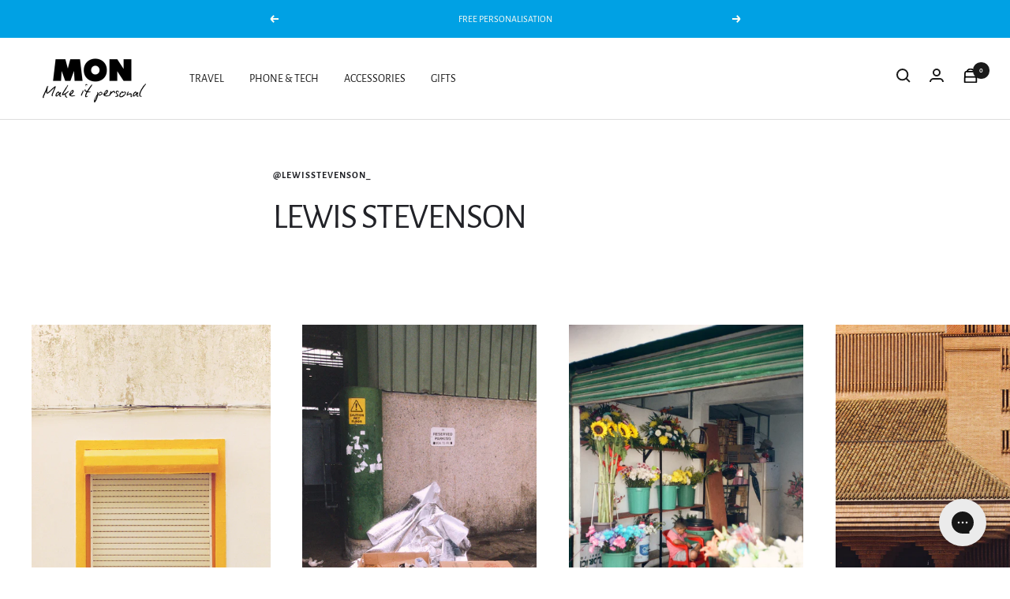

--- FILE ---
content_type: text/html; charset=utf-8
request_url: https://monpurse.com/en-us/pages/lewis-stevenson
body_size: 53324
content:
<!doctype html><html
  class="no-js"
  lang="en"
  dir="ltr">
  <head>

    <!-- Global site tag (gtag.js) - Google Ads: AW-10801282683 -->
<script async src="https://www.googletagmanager.com/gtag/js?id=AW-10801282683"></script>
<script>
window.dataLayer = window.dataLayer || [];
function gtag(){dataLayer.push(arguments);}
gtag('js', new Date());

gtag('config', 'AW-10801282683');
</script>

<!-- Google Tag Manager -->
<script>(function(w,d,s,l,i){w[l]=w[l]||[];w[l].push({'gtm.start':
new Date().getTime(),event:'gtm.js'});var f=d.getElementsByTagName(s)[0],
j=d.createElement(s),dl=l!='dataLayer'?'&l='+l:'';j.async=true;j.src=
'https://www.googletagmanager.com/gtm.js?id='+i+dl;f.parentNode.insertBefore(j,f);
})(window,document,'script','dataLayer','GTM-5QWRN48');</script>
<!-- End Google Tag Manager -->

    <!-- Hotjar Tracking Code for https://monpurse.com -->
<script>
    (function(h,o,t,j,a,r){
        h.hj=h.hj||function(){(h.hj.q=h.hj.q||[]).push(arguments)};
        h._hjSettings={hjid:3175814,hjsv:6};
        a=o.getElementsByTagName('head')[0];
        r=o.createElement('script');r.async=1;
        r.src=t+h._hjSettings.hjid+j+h._hjSettings.hjsv;
        a.appendChild(r);
    })(window,document,'https://static.hotjar.com/c/hotjar-','.js?sv=');
</script>


    <meta charset="utf-8">
    <meta name="viewport" content="width=device-width, initial-scale=1.0, height=device-height, minimum-scale=1.0, maximum-scale=1.0">
    <meta name="theme-color" content="#ffffff">

    <title>
      
        LEWIS STEVENSON
      
    </title><link rel="canonical" href="https://monpurse.com/en-us/pages/lewis-stevenson"><link
        rel="shortcut icon"
        href="//monpurse.com/cdn/shop/files/MON_Logo_2025_96x96.png?v=1752966327"
        type="image/png"><link rel="preconnect" href="https://cdn.shopify.com">
    <link rel="dns-prefetch" href="https://productreviews.shopifycdn.com">
    <link rel="dns-prefetch" href="https://www.google-analytics.com"><link
        rel="preconnect"
        href="https://fonts.shopifycdn.com"
        crossorigin><link
      rel="preload"
      as="style"
      href="//monpurse.com/cdn/shop/t/70/assets/theme.min.css?v=13425497297245529681760490681">
    <link
      rel="preload"
      as="script"
      href="//monpurse.com/cdn/shop/t/70/assets/vendor.min.js?v=46564076241858965531760490683">
    <link rel="preload"
      as="script"
      href="//monpurse.com/cdn/shop/t/70/assets/theme.js?v=90220722100103968591760490680">
<script src="//js.maxmind.com/js/apis/geoip2/v2.1/geoip2.js" type="text/javascript"></script>
<script>
!function(e,t){"object"==typeof exports&&"undefined"!=typeof module?module.exports=t():"function"==typeof define&&define.amd?define(t):(e=e||self,function(){var n=e.Cookies,r=e.Cookies=t();r.noConflict=function(){return e.Cookies=n,r}}())}(this,function(){"use strict";function e(e){for(var t=1;t<arguments.length;t++){var n=arguments[t];for(var r in n)e[r]=n[r]}return e}var t={read:function(e){return e.replace(/(%[\dA-F]{2})+/gi,decodeURIComponent)},write:function(e){return encodeURIComponent(e).replace(/%(2[346BF]|3[AC-F]|40|5[BDE]|60|7[BCD])/g,decodeURIComponent)}};return function n(r,o){function i(t,n,i){if("undefined"!=typeof document){"number"==typeof(i=e({},o,i)).expires&&(i.expires=new Date(Date.now()+864e5*i.expires)),i.expires&&(i.expires=i.expires.toUTCString()),t=encodeURIComponent(t).replace(/%(2[346B]|5E|60|7C)/g,decodeURIComponent).replace(/[()]/g,escape),n=r.write(n,t);var c="";for(var u in i)i[u]&&(c+="; "+u,!0!==i[u]&&(c+="="+i[u].split(";")[0]));return document.cookie=t+"="+n+c}}return Object.create({set:i,get:function(e){if("undefined"!=typeof document&&(!arguments.length||e)){for(var n=document.cookie?document.cookie.split("; "):[],o={},i=0;i<n.length;i++){var c=n[i].split("="),u=c.slice(1).join("=");'"'===u[0]&&(u=u.slice(1,-1));try{var f=t.read(c[0]);if(o[f]=r.read(u,f),e===f)break}catch(e){}}return e?o[e]:o}},remove:function(t,n){i(t,"",e({},n,{expires:-1}))},withAttributes:function(t){return n(this.converter,e({},this.attributes,t))},withConverter:function(t){return n(e({},this.converter,t),this.attributes)}},{attributes:{value:Object.freeze(o)},converter:{value:Object.freeze(r)}})}(t,{path:"/"})});

document.addEventListener("DOMContentLoaded", function(event) {

var countriesAU = "AS,AU,CX,CC,CK,FJ,PF,GU,HM,KI,MH,FM,NR,NC,NZ,NU,NF,MP,PW,PG,PN,WS,SB,TK,TO,TV,UM,VU,WF";
var countriesGB = "GB";
var countriesEU = "AX,AL,AD,AT,BY,BE,BA,BG,HR,CZ,DK,EE,FO,FI,FR,DE,GI,GR,GG,VA,HU,IS,IE,IM,IT,JE,LV,LI,LT,LU,MK,MT,MD,MC,ME,NL,NO,PL,PT,RO,RU,SM,RS,SK,SI,ES,SJ,SE,CH,UA";
var countriesUS = "DZ,AO,BJ,BW,IO,BF,BI,CV,CM,CF,TD,KM,CG,CD,CI,DJ,EG,GQ,ER,SZ,ET,TF,GA,GM,GH,GN,GW,KE,LS,LR,LY,MG,MW,ML,MR,MU,YT,MA,MZ,NA,NE,NG,RE,RW,SH,ST,SN,SC,SL,SO,ZA,SS,SD,TZ,TG,TN,UG,EH,ZM,ZW,AI,AG,AR,AW,BS,BB,BZ,BM,BO,BQ,BV,BR,CA,KY,CL,CO,CR,CU,CW,DM,DO,EC,SV,FK,GF,GL,GD,GP,GT,GY,HT,HN,JM,MQ,MX,MS,NI,PA,PY,PE,PR,BL,KN,LC,MF,PM,VC,SX,GS,SR,TT,TC,US,UY,VE,VG,VI,AF,AM,AZ,BH,BD,BT,BN,KH,CN,CY,GE,HK,IN,ID,IR,IQ,IL,JP,JO,KZ,KP,KR,KW,KG,LA,LB,MO,MY,MV,MN,MM,NP,OM,PK,PS,PH,QA,SA,SG,LK,SY,TW,TJ,TH,TL,TR,TM,AE,UZ,VN,YE";

function robotChecker(){
  var robotList = '(googlebot|Googlebot-Mobile|Googlebot-Image|Google favicon|Mediapartners-Google|bingbot|slurp|java|wget|curl|Commons-HttpClient|Python-urllib|libwww|httpunit|nutch|phpcrawl|msnbot|jyxobot|FAST-WebCrawler|FAST Enterprise Crawler|biglotron|teoma|convera|seekbot|gigablast|exabot|ngbot|ia_archiver|GingerCrawler|webmon |httrack|webcrawler|grub.org|UsineNouvelleCrawler|antibot|netresearchserver|speedy|fluffy|bibnum.bnf|findlink|msrbot|panscient|yacybot|AISearchBot|IOI|ips-agent|tagoobot|MJ12bot|dotbot|woriobot|yanga|buzzbot|mlbot|yandexbot|purebot|Linguee Bot|Voyager|CyberPatrol|voilabot|baiduspider|citeseerxbot|spbot|twengabot|postrank|turnitinbot|scribdbot|page2rss|sitebot|linkdex|Adidxbot|blekkobot|ezooms|dotbot|Mail.RU_Bot|discobot|heritrix|findthatfile|europarchive.org|NerdByNature.Bot|sistrix crawler|ahrefsbot|Aboundex|domaincrawler|wbsearchbot|summify|ccbot|edisterbot|seznambot|ec2linkfinder|gslfbot|aihitbot|intelium_bot|facebookexternalhit|yeti|RetrevoPageAnalyzer|lb-spider|sogou|lssbot|careerbot|wotbox|wocbot|ichiro|DuckDuckBot|lssrocketcrawler|drupact|webcompanycrawler|acoonbot|openindexspider|gnam gnam spider|web-archive-net.com.bot|backlinkcrawler|coccoc|integromedb|content crawler spider|toplistbot|seokicks-robot|it2media-domain-crawler|ip-web-crawler.com|siteexplorer.info|elisabot|proximic|changedetection|blexbot|arabot|WeSEE:Search|niki-bot|CrystalSemanticsBot|rogerbot|360Spider|psbot|InterfaxScanBot|Lipperhey SEO Service|CC Metadata Scaper|g00g1e.net|GrapeshotCrawler|urlappendbot|brainobot|fr-crawler|binlar|SimpleCrawler|Livelapbot|Twitterbot|cXensebot|smtbot|bnf.fr_bot|A6-Indexer|ADmantX|Facebot|Twitterbot|OrangeBot|memorybot|AdvBot|MegaIndex|SemanticScholarBot|ltx71|nerdybot|xovibot|BUbiNG|Qwantify|archive.org_bot|Applebot|TweetmemeBot|crawler4j|findxbot|SemrushBot|yoozBot|lipperhey|y!j-asr|Domain Re-Animator Bot|AddThis|googlebot)';

  var regex = new RegExp(robotList, 'i');
  var userAgent = navigator.userAgent;
  if (regex.test(userAgent)) {
    return true;
  } else {
    return false;
  }
}

function activateAutoredirect() {

  var currentURL = window.location.href;

  if (robotChecker()) {
    return;
  } else {

      var checkUserLocation = function (geoipResponse) {

          var userCountryCode = geoipResponse.country.iso_code;
          console.log("userCountryCode")
          console.log(userCountryCode)

          Cookies.set('userCountryCode', userCountryCode, { expires: 7})

          if (countriesAU.includes(userCountryCode)) {
            if (Cookies.get("cart_currency") === "AUD") {

            } else {
              window.location = "https://monpurse.com/en-us/pages/lewis-stevenson?currency=AUD";
            }
          } else if (countriesGB === userCountryCode) {
            if (Cookies.get("cart_currency") === "GBP"){

            } else {
              window.location = "https://monpurse.com/en-us/pages/lewis-stevenson?currency=GBP";
            }
          } else if (countriesEU.includes(userCountryCode)) {
            if (Cookies.get("cart_currency") === "EUR"){

            } else {
              window.location = "https://monpurse.com/en-us/pages/lewis-stevenson?currency=EUR";
            }
          } else if (countriesUS.includes(userCountryCode)) {
              if (Cookies.get("cart_currency") === "USD"){

              } else {
              window.location = "https://monpurse.com/en-us/pages/lewis-stevenson?currency=USD";
              }
            }

          // if ("AU" === "US") {
          //   console.log("US --- True")
          //   if (userCountryCode === "AU" || userCountryCode.indexOf() "NZ") {
          //     window.location = "https://monpurse.com//en-us/pages/lewis-stevenson";
          //   }
          // } else if ("AU" === "AU") {
          //   console.log("AU --- True")
          //   if (userCountryCode === "AU" || userCountryCode === "NZ") {
          //
          //   } else {
          //     window.location = "https://www.rachelgilbert.us/en-us/pages/lewis-stevenson";
          //   }
          // }
      };

      if (Cookies.get('userCountryCode') === undefined) {
        console.log('test 1')
        geoip2.country(checkUserLocation);
      } else {

        var userCountryCode = Cookies.get('userCountryCode');

        console.log(userCountryCode)

        console.log('test 2')

        if (countriesAU.includes(userCountryCode)) {
          if (Cookies.get("cart_currency") === "AUD"){

          } else {
            window.location = "https://monpurse.com/en-us/pages/lewis-stevenson?currency=AUD";
          }
        } else if (countriesGB === userCountryCode) {
          if (Cookies.get("cart_currency") === "GBP"){

          } else {
            window.location = "https://monpurse.com/en-us/pages/lewis-stevenson?currency=GBP";
          }
        } else if (countriesEU.includes(userCountryCode)) {
          if (Cookies.get("cart_currency") === "EUR") {

          } else {
            window.location = "https://monpurse.com/en-us/pages/lewis-stevenson?currency=EUR";
          }
        } else if (countriesUS.includes(userCountryCode)) {
            if (Cookies.get("cart_currency") === "USD") {

            } else {
            window.location = "https://monpurse.com/en-us/pages/lewis-stevenson?currency=USD";
            }
          }
      }


    };
}

if (window.location.href.indexOf("?redirect=false") > 0) {
  console.log("STOP REDIRECT")
  Cookies.set('stopRedirect', true, { expires: 30 })
} else if (Cookies.get('stopRedirect') === undefined) {
  console.log("ACTIVATE AUTOREDIRECT")
    activateAutoredirect()
} else {
  console.log("STOP AUTOREDIRECT")
}


});

</script>

<meta property="og:type" content="website">
  <meta property="og:title" content="LEWIS STEVENSON"><meta property="og:image" content="http://monpurse.com/cdn/shop/files/Mon-250w.png?v=1636244838">
  <meta property="og:image:secure_url" content="https://monpurse.com/cdn/shop/files/Mon-250w.png?v=1636244838">
  <meta property="og:image:width" content="1200">
  <meta property="og:image:height" content="628"><meta property="og:url" content="https://monpurse.com/en-us/pages/lewis-stevenson">
<meta property="og:site_name" content="Mon Purse AU"><meta name="twitter:card" content="summary"><meta name="twitter:title" content="LEWIS STEVENSON">
  <meta name="twitter:description" content="LEWIS STEVENSON"><meta name="twitter:image" content="https://monpurse.com/cdn/shop/files/Mon-250w_1200x1200_crop_center.png?v=1636244838">
  <meta name="twitter:image:alt" content="">
    


  <script type="application/ld+json">
  {
    "@context": "https://schema.org",
    "@type": "BreadcrumbList",
  "itemListElement": [{
      "@type": "ListItem",
      "position": 1,
      "name": "Home",
      "item": "https://monpurse.com"
    },{
          "@type": "ListItem",
          "position": 2,
          "name": "LEWIS STEVENSON",
          "item": "https://monpurse.com/en-us/pages/lewis-stevenson"
        }]
  }
  </script>



    <link rel="preload" href="//monpurse.com/cdn/fonts/alegreya_sans/alegreyasans_n4.e332e76eefe545db0f9180cd382ce06e2f88055f.woff2" as="font" type="font/woff2" crossorigin><link rel="preload" href="//monpurse.com/cdn/fonts/alegreya_sans/alegreyasans_n4.e332e76eefe545db0f9180cd382ce06e2f88055f.woff2" as="font" type="font/woff2" crossorigin><style>
  /* Typography (heading) */
  @font-face {
  font-family: "Alegreya Sans";
  font-weight: 400;
  font-style: normal;
  font-display: swap;
  src: url("//monpurse.com/cdn/fonts/alegreya_sans/alegreyasans_n4.e332e76eefe545db0f9180cd382ce06e2f88055f.woff2") format("woff2"),
       url("//monpurse.com/cdn/fonts/alegreya_sans/alegreyasans_n4.2f538e6a7581234d2f67054a40fbfd36d80c2e56.woff") format("woff");
}

@font-face {
  font-family: "Alegreya Sans";
  font-weight: 400;
  font-style: italic;
  font-display: swap;
  src: url("//monpurse.com/cdn/fonts/alegreya_sans/alegreyasans_i4.7156278bb23e48db294dc221d52a46fdc0183947.woff2") format("woff2"),
       url("//monpurse.com/cdn/fonts/alegreya_sans/alegreyasans_i4.7283a068f87063ea0a478d58f299dd97afe5e064.woff") format("woff");
}

/* Typography (body) */
  @font-face {
  font-family: "Alegreya Sans";
  font-weight: 400;
  font-style: normal;
  font-display: swap;
  src: url("//monpurse.com/cdn/fonts/alegreya_sans/alegreyasans_n4.e332e76eefe545db0f9180cd382ce06e2f88055f.woff2") format("woff2"),
       url("//monpurse.com/cdn/fonts/alegreya_sans/alegreyasans_n4.2f538e6a7581234d2f67054a40fbfd36d80c2e56.woff") format("woff");
}

@font-face {
  font-family: "Alegreya Sans";
  font-weight: 400;
  font-style: italic;
  font-display: swap;
  src: url("//monpurse.com/cdn/fonts/alegreya_sans/alegreyasans_i4.7156278bb23e48db294dc221d52a46fdc0183947.woff2") format("woff2"),
       url("//monpurse.com/cdn/fonts/alegreya_sans/alegreyasans_i4.7283a068f87063ea0a478d58f299dd97afe5e064.woff") format("woff");
}

@font-face {
  font-family: "Alegreya Sans";
  font-weight: 700;
  font-style: normal;
  font-display: swap;
  src: url("//monpurse.com/cdn/fonts/alegreya_sans/alegreyasans_n7.3d9476fb0ebeda6ade9688d66cdb9524e329b866.woff2") format("woff2"),
       url("//monpurse.com/cdn/fonts/alegreya_sans/alegreyasans_n7.f29cc7ebdc42d1112e7f77e7b4655fa02c985111.woff") format("woff");
}

@font-face {
  font-family: "Alegreya Sans";
  font-weight: 700;
  font-style: italic;
  font-display: swap;
  src: url("//monpurse.com/cdn/fonts/alegreya_sans/alegreyasans_i7.55aed94c5c86deedc38bc8fc0b8f7fe64ec06c3a.woff2") format("woff2"),
       url("//monpurse.com/cdn/fonts/alegreya_sans/alegreyasans_i7.b894eb092626c7721e865b7909f1ef5f5df8d3ac.woff") format("woff");
}

:root {--heading-color: 26, 26, 26;
    --text-color: 26, 26, 26;
    --background: 255, 255, 255;
    --secondary-background: 255, 255, 255;
    --border-color: 221, 221, 221;
    --border-color-darker: 163, 163, 163;
    --success-color: 46, 158, 123;
    --success-background: 213, 236, 229;
    --error-color: 222, 42, 42;
    --error-background: 253, 240, 240;
    --primary-button-background: 26, 26, 26;
    --primary-button-text-color: 255, 255, 255;
    --secondary-button-background: 26, 26, 26;
    --secondary-button-text-color: 255, 255, 255;
    --product-star-rating: 249, 209, 107;
    --product-on-sale-accent: 255, 56, 4;
    --product-sold-out-accent: 26, 26, 26;
    --product-custom-label-background: 0, 0, 0;
    --product-custom-label-text-color: 255, 255, 255;
    --product-custom-label-2-background: 0, 0, 0;
    --product-custom-label-2-text-color: 255, 255, 255;
    --product-low-stock-text-color: 222, 42, 42;
    --product-in-stock-text-color: 46, 158, 123;
    --loading-bar-background: 26, 26, 26;

    /* We duplicate some "base" colors as root colors, which is useful to use on drawer elements or popover without. Those should not be overridden to avoid issues */
    --root-heading-color: 26, 26, 26;
    --root-text-color: 26, 26, 26;
    --root-background: 255, 255, 255;
    --root-border-color: 221, 221, 221;
    --root-primary-button-background: 26, 26, 26;
    --root-primary-button-text-color: 255, 255, 255;

    --base-font-size: 14px;
    --heading-font-family: "Alegreya Sans", sans-serif;
    --heading-font-weight: 400;
    --heading-font-style: normal;
    --heading-text-transform: normal;
    --text-font-family: "Alegreya Sans", sans-serif;
    --text-font-weight: 400;
    --text-font-style: normal;
    --text-font-bold-weight: 700;

    /* Typography (font size) */
    --heading-xxsmall-font-size: 10px;
    --heading-xsmall-font-size: 10px;
    --heading-small-font-size: 11px;
    --heading-large-font-size: 32px;
    --heading-h1-font-size: 32px;
    --heading-h2-font-size: 28px;
    --heading-h3-font-size: 26px;
    --heading-h4-font-size: 22px;
    --heading-h5-font-size: 18px;
    --heading-h6-font-size: 16px;

    /* Control the look and feel of the theme by changing radius of various elements */
    --button-border-radius: 0px;
    --block-border-radius: 0px;
    --block-border-radius-reduced: 0px;
    --color-swatch-border-radius: 100%;

    /* Button size */
    --button-height: 48px;
    --button-small-height: 40px;

    /* Form related */
    --form-input-field-height: 48px;
    --form-input-gap: 16px;
    --form-submit-margin: 24px;

    /* Product listing related variables */
    --product-list-block-spacing: 32px;

    /* Video related */
    --play-button-background: 255, 255, 255;
    --play-button-arrow: 26, 26, 26;

    /* RTL support */
    --transform-logical-flip: 1;
    --transform-origin-start: left;
    --transform-origin-end: right;

    /* Other */
    --zoom-cursor-svg-url: url(//monpurse.com/cdn/shop/t/70/assets/zoom-cursor.svg?v=174003242515011259761760490705);
    --arrow-right-svg-url: url(//monpurse.com/cdn/shop/t/70/assets/arrow-right.svg?v=88946934944805437251760490705);
    --arrow-left-svg-url: url(//monpurse.com/cdn/shop/t/70/assets/arrow-left.svg?v=112457598847827652331760490705);

    /* Some useful variables that we can reuse in our CSS. Some explanation are needed for some of them:
       - container-max-width-minus-gutters: represents the container max width without the edge gutters
       - container-outer-width: considering the screen width, represent all the space outside the container
       - container-outer-margin: same as container-outer-width but get set to 0 inside a container
       - container-inner-width: the effective space inside the container (minus gutters)
       - grid-column-width: represents the width of a single column of the grid
       - vertical-breather: this is a variable that defines the global "spacing" between sections, and inside the section
                            to create some "breath" and minimum spacing
     */
    --container-max-width: 1600px;
    --container-gutter: 24px;
    --container-max-width-minus-gutters: calc(var(--container-max-width) - (var(--container-gutter)) * 2);
    --container-outer-width: max(calc((100vw - var(--container-max-width-minus-gutters)) / 2), var(--container-gutter));
    --container-outer-margin: var(--container-outer-width);
    --container-inner-width: calc(100vw - var(--container-outer-width) * 2);

    --grid-column-count: 10;
    --grid-gap: 24px;
    --grid-column-width: calc((100vw - var(--container-outer-width) * 2 - var(--grid-gap) * (var(--grid-column-count) - 1)) / var(--grid-column-count));

    --vertical-breather: 36px;
    --vertical-breather-tight: 36px;

    /* Shopify related variables */
    --payment-terms-background-color: #ffffff;
  }

  @media screen and (min-width: 741px) {
    :root {
      --container-gutter: 40px;
      --grid-column-count: 20;
      --vertical-breather: 48px;
      --vertical-breather-tight: 48px;

      /* Typography (font size) */
      --heading-xsmall-font-size: 11px;
      --heading-small-font-size: 12px;
      --heading-large-font-size: 48px;
      --heading-h1-font-size: 48px;
      --heading-h2-font-size: 36px;
      --heading-h3-font-size: 30px;
      --heading-h4-font-size: 22px;
      --heading-h5-font-size: 18px;
      --heading-h6-font-size: 16px;

      /* Form related */
      --form-input-field-height: 52px;
      --form-submit-margin: 32px;

      /* Button size */
      --button-height: 52px;
      --button-small-height: 44px;
    }
  }

  @media screen and (min-width: 1200px) {
    :root {
      --vertical-breather: 64px;
      --vertical-breather-tight: 48px;
      --product-list-block-spacing: 48px;

      /* Typography */
      --heading-large-font-size: 58px;
      --heading-h1-font-size: 50px;
      --heading-h2-font-size: 44px;
      --heading-h3-font-size: 32px;
      --heading-h4-font-size: 26px;
      --heading-h5-font-size: 22px;
      --heading-h6-font-size: 16px;
    }
  }

  @media screen and (min-width: 1600px) {
    :root {
      --vertical-breather: 64px;
      --vertical-breather-tight: 48px;
    }
  }
</style>
    <script>
  // This allows to expose several variables to the global scope, to be used in scripts

  window.themeVariables = {
    settings: {
      direction: "ltr",
      pageType: "page",
      cartCount: 0,
      moneyFormat: "${{amount}}",
      moneyWithCurrencyFormat: "${{amount}} USD",
      showVendor: false,
      discountMode: "percentage",
      currencyCodeEnabled: true,
      searchMode: "product,collection",
      searchUnavailableProducts: "last",
      cartType: "drawer",
      cartCurrency: "USD",
      enable_product_tag_sale: false,
      mobileZoomFactor: 2.5
    },

    routes: {
      host: "monpurse.com",
      rootUrl: "\/en-us",
      rootUrlWithoutSlash: "\/en-us",
      cartUrl: "\/en-us\/cart",
      cartAddUrl: "\/en-us\/cart\/add",
      cartChangeUrl: "\/en-us\/cart\/change",
      searchUrl: "\/en-us\/search",
      predictiveSearchUrl: "\/en-us\/search\/suggest",
      productRecommendationsUrl: "\/en-us\/recommendations\/products"
    },

    strings: {
      accessibilityDelete: "Delete",
      accessibilityClose: "Close",
      collectionSoldOut: "Sold out",
      collectionDiscount: "Save @savings@",
      productSalePrice: "Sale price",
      productRegularPrice: "Regular price",
      productFormUnavailable: "Unavailable",
      productFormSoldOut: "Sold out",
      productFormPreOrder: "Pre-order",
      productFormAddToCart: "Add to cart",
      searchNoResults: "No results could be found.",
      searchNewSearch: "New search",
      searchProducts: "Products",
      searchArticles: "Journal",
      searchPages: "Pages",
      searchCollections: "Collections",
      cartViewCart: "View cart",
      cartItemAdded: "Item added to your cart!",
      cartItemAddedShort: "Added to your cart!",
      cartAddOrderNote: "Add order note",
      cartEditOrderNote: "Edit order note",
      shippingEstimatorNoResults: "Sorry, we do not ship to your address.",
      shippingEstimatorOneResult: "There is one shipping rate for your address:",
      shippingEstimatorMultipleResults: "There are several shipping rates for your address:",
      shippingEstimatorError: "One or more error occurred while retrieving shipping rates:"
    },

    libs: {
      flickity: "\/\/monpurse.com\/cdn\/shop\/t\/70\/assets\/flickity.js?v=7371222024733052561760490674",
      photoswipe: "\/\/monpurse.com\/cdn\/shop\/t\/70\/assets\/photoswipe.js?v=132268647426145925301760490679",
      qrCode: "\/\/monpurse.com\/cdn\/shopifycloud\/storefront\/assets\/themes_support\/vendor\/qrcode-3f2b403b.js"
    },

    breakpoints: {
      phone: 'screen and (max-width: 740px)',
      tablet: 'screen and (min-width: 741px) and (max-width: 999px)',
      tabletAndUp: 'screen and (min-width: 741px)',
      pocket: 'screen and (max-width: 999px)',
      lap: 'screen and (min-width: 1000px) and (max-width: 1199px)',
      lapAndUp: 'screen and (min-width: 1000px)',
      desktop: 'screen and (min-width: 1200px)',
      wide: 'screen and (min-width: 1400px)'
    },

    info: {
      name: 'Focal',
      version: '8.0.0'
    }
  };


  

  if ('noModule' in HTMLScriptElement.prototype) {
    // Old browsers (like IE) that does not support module will be considered as if not executing JS at all
    document.documentElement.className = document.documentElement.className.replace('no-js', 'js');

    requestAnimationFrame(() => {
      const viewportHeight = (window.visualViewport ? window.visualViewport.height : document.documentElement.clientHeight);
      document.documentElement.style.setProperty('--window-height',viewportHeight + 'px');
    });
  }</script>


    <link rel="stylesheet" href="//monpurse.com/cdn/shop/t/70/assets/theme.min.css?v=13425497297245529681760490681">
    <link rel="stylesheet" href="//monpurse.com/cdn/shop/t/70/assets/custom-fonts.scss.css?v=138087059725630901631768793281">
    <link rel="stylesheet" href="//monpurse.com/cdn/shop/t/70/assets/custom.scss.css?v=82120416069592134531761716636">
    <link rel="stylesheet" href="//monpurse.com/cdn/shop/t/70/assets/custom-temp.scss.css?v=39606955877702339391760490705">

    <script src="https://ajax.googleapis.com/ajax/libs/jquery/3.6.0/jquery.min.js"></script>
    <script src="//monpurse.com/cdn/shop/t/70/assets/vendor.min.js?v=46564076241858965531760490683" defer></script>
    <script src="//monpurse.com/cdn/shop/t/70/assets/theme.js?v=90220722100103968591760490680" defer></script>
    <script src="//monpurse.com/cdn/shop/t/70/assets/custom.min.js?v=119882400229831818821760490674" defer></script>
    <script>
      (function(w, d, t, r, u) {
        var f,
          n,
          i;
        w[u] = w[u] || [],
        f = function() {
          var o = {
            ti: "27027812"
          };
          o.q = w[u],
          w[u] = new UET(o),
          w[u].push("pageLoad")
        },
        n = d.createElement(t),
        n.src = r,
        n.async = 1,
        n.onload = n.onreadystatechange = function() {
          var s = this.readyState;
          s && s !== "loaded" && s !== "complete" || (f(), n.onload = n.onreadystatechange = null)
        },
        i = d.getElementsByTagName(t)[0],
        i.parentNode.insertBefore(n, i)
      })(window, document, "script", "//bat.bing.com/bat.js", "uetq");
    </script>

    <script>window.performance && window.performance.mark && window.performance.mark('shopify.content_for_header.start');</script><meta name="google-site-verification" content="29AkHWXoUDVsv-oTmTxRF9i7mxSHzQTqsj1d7RD2ebE">
<meta name="facebook-domain-verification" content="3asgpaht3coz53dmprlluqrtpbhw5l">
<meta name="google-site-verification" content="fz3Y2i8_X6OHNnMyGGrDKHh42Qg1ZlJC2Hv4V69s6s0">
<meta id="shopify-digital-wallet" name="shopify-digital-wallet" content="/60978331880/digital_wallets/dialog">
<meta name="shopify-checkout-api-token" content="42a4f95b8dc618a353cc0f52da3efd33">
<meta id="in-context-paypal-metadata" data-shop-id="60978331880" data-venmo-supported="false" data-environment="production" data-locale="en_US" data-paypal-v4="true" data-currency="USD">
<link rel="alternate" hreflang="x-default" href="https://monpurse.com/pages/lewis-stevenson">
<link rel="alternate" hreflang="en" href="https://monpurse.com/pages/lewis-stevenson">
<link rel="alternate" hreflang="en-AX" href="https://monpurse.com/en-eu/pages/lewis-stevenson">
<link rel="alternate" hreflang="en-AD" href="https://monpurse.com/en-eu/pages/lewis-stevenson">
<link rel="alternate" hreflang="en-CY" href="https://monpurse.com/en-eu/pages/lewis-stevenson">
<link rel="alternate" hreflang="en-EE" href="https://monpurse.com/en-eu/pages/lewis-stevenson">
<link rel="alternate" hreflang="en-GF" href="https://monpurse.com/en-eu/pages/lewis-stevenson">
<link rel="alternate" hreflang="en-TF" href="https://monpurse.com/en-eu/pages/lewis-stevenson">
<link rel="alternate" hreflang="en-GP" href="https://monpurse.com/en-eu/pages/lewis-stevenson">
<link rel="alternate" hreflang="en-XK" href="https://monpurse.com/en-eu/pages/lewis-stevenson">
<link rel="alternate" hreflang="en-LV" href="https://monpurse.com/en-eu/pages/lewis-stevenson">
<link rel="alternate" hreflang="en-LT" href="https://monpurse.com/en-eu/pages/lewis-stevenson">
<link rel="alternate" hreflang="en-MQ" href="https://monpurse.com/en-eu/pages/lewis-stevenson">
<link rel="alternate" hreflang="en-YT" href="https://monpurse.com/en-eu/pages/lewis-stevenson">
<link rel="alternate" hreflang="en-ME" href="https://monpurse.com/en-eu/pages/lewis-stevenson">
<link rel="alternate" hreflang="en-RE" href="https://monpurse.com/en-eu/pages/lewis-stevenson">
<link rel="alternate" hreflang="en-BL" href="https://monpurse.com/en-eu/pages/lewis-stevenson">
<link rel="alternate" hreflang="en-MF" href="https://monpurse.com/en-eu/pages/lewis-stevenson">
<link rel="alternate" hreflang="en-PM" href="https://monpurse.com/en-eu/pages/lewis-stevenson">
<link rel="alternate" hreflang="en-SM" href="https://monpurse.com/en-eu/pages/lewis-stevenson">
<link rel="alternate" hreflang="en-SK" href="https://monpurse.com/en-eu/pages/lewis-stevenson">
<link rel="alternate" hreflang="en-SI" href="https://monpurse.com/en-eu/pages/lewis-stevenson">
<link rel="alternate" hreflang="en-ES" href="https://monpurse.com/en-eu/pages/lewis-stevenson">
<link rel="alternate" hreflang="en-AT" href="https://monpurse.com/en-eu/pages/lewis-stevenson">
<link rel="alternate" hreflang="en-BE" href="https://monpurse.com/en-eu/pages/lewis-stevenson">
<link rel="alternate" hreflang="en-IT" href="https://monpurse.com/en-eu/pages/lewis-stevenson">
<link rel="alternate" hreflang="en-FR" href="https://monpurse.com/en-eu/pages/lewis-stevenson">
<link rel="alternate" hreflang="en-DE" href="https://monpurse.com/en-eu/pages/lewis-stevenson">
<link rel="alternate" hreflang="en-GR" href="https://monpurse.com/en-eu/pages/lewis-stevenson">
<link rel="alternate" hreflang="en-IE" href="https://monpurse.com/en-eu/pages/lewis-stevenson">
<link rel="alternate" hreflang="en-MC" href="https://monpurse.com/en-eu/pages/lewis-stevenson">
<link rel="alternate" hreflang="en-MT" href="https://monpurse.com/en-eu/pages/lewis-stevenson">
<link rel="alternate" hreflang="en-NL" href="https://monpurse.com/en-eu/pages/lewis-stevenson">
<link rel="alternate" hreflang="en-PT" href="https://monpurse.com/en-eu/pages/lewis-stevenson">
<link rel="alternate" hreflang="en-VA" href="https://monpurse.com/en-eu/pages/lewis-stevenson">
<link rel="alternate" hreflang="en-FI" href="https://monpurse.com/en-eu/pages/lewis-stevenson">
<link rel="alternate" hreflang="en-LU" href="https://monpurse.com/en-eu/pages/lewis-stevenson">
<link rel="alternate" hreflang="en-GB" href="https://monpurse.com/en-uk/pages/lewis-stevenson">
<link rel="alternate" hreflang="en-US" href="https://monpurse.com/en-us/pages/lewis-stevenson">
<link rel="alternate" hreflang="en-CA" href="https://monpurse.com/en-us/pages/lewis-stevenson">
<link rel="alternate" hreflang="en-NZ" href="https://monpurse.com/en-nz/pages/lewis-stevenson">
<link rel="alternate" hreflang="en-SG" href="https://monpurse.com/en-sg/pages/lewis-stevenson">
<script async="async" src="/checkouts/internal/preloads.js?locale=en-US"></script>
<link rel="preconnect" href="https://shop.app" crossorigin="anonymous">
<script async="async" src="https://shop.app/checkouts/internal/preloads.js?locale=en-US&shop_id=60978331880" crossorigin="anonymous"></script>
<script id="apple-pay-shop-capabilities" type="application/json">{"shopId":60978331880,"countryCode":"AU","currencyCode":"USD","merchantCapabilities":["supports3DS"],"merchantId":"gid:\/\/shopify\/Shop\/60978331880","merchantName":"Mon Purse AU","requiredBillingContactFields":["postalAddress","email","phone"],"requiredShippingContactFields":["postalAddress","email","phone"],"shippingType":"shipping","supportedNetworks":["visa","masterCard","amex","jcb"],"total":{"type":"pending","label":"Mon Purse AU","amount":"1.00"},"shopifyPaymentsEnabled":true,"supportsSubscriptions":true}</script>
<script id="shopify-features" type="application/json">{"accessToken":"42a4f95b8dc618a353cc0f52da3efd33","betas":["rich-media-storefront-analytics"],"domain":"monpurse.com","predictiveSearch":true,"shopId":60978331880,"locale":"en"}</script>
<script>var Shopify = Shopify || {};
Shopify.shop = "mon-by-mon-purse.myshopify.com";
Shopify.locale = "en";
Shopify.currency = {"active":"USD","rate":"1.0"};
Shopify.country = "US";
Shopify.theme = {"name":"[MP] V1.0.34","id":151297392872,"schema_name":"Focal","schema_version":"8.3.0","theme_store_id":null,"role":"main"};
Shopify.theme.handle = "null";
Shopify.theme.style = {"id":null,"handle":null};
Shopify.cdnHost = "monpurse.com/cdn";
Shopify.routes = Shopify.routes || {};
Shopify.routes.root = "/en-us/";</script>
<script type="module">!function(o){(o.Shopify=o.Shopify||{}).modules=!0}(window);</script>
<script>!function(o){function n(){var o=[];function n(){o.push(Array.prototype.slice.apply(arguments))}return n.q=o,n}var t=o.Shopify=o.Shopify||{};t.loadFeatures=n(),t.autoloadFeatures=n()}(window);</script>
<script>
  window.ShopifyPay = window.ShopifyPay || {};
  window.ShopifyPay.apiHost = "shop.app\/pay";
  window.ShopifyPay.redirectState = null;
</script>
<script id="shop-js-analytics" type="application/json">{"pageType":"page"}</script>
<script defer="defer" async type="module" src="//monpurse.com/cdn/shopifycloud/shop-js/modules/v2/client.init-shop-cart-sync_BT-GjEfc.en.esm.js"></script>
<script defer="defer" async type="module" src="//monpurse.com/cdn/shopifycloud/shop-js/modules/v2/chunk.common_D58fp_Oc.esm.js"></script>
<script defer="defer" async type="module" src="//monpurse.com/cdn/shopifycloud/shop-js/modules/v2/chunk.modal_xMitdFEc.esm.js"></script>
<script type="module">
  await import("//monpurse.com/cdn/shopifycloud/shop-js/modules/v2/client.init-shop-cart-sync_BT-GjEfc.en.esm.js");
await import("//monpurse.com/cdn/shopifycloud/shop-js/modules/v2/chunk.common_D58fp_Oc.esm.js");
await import("//monpurse.com/cdn/shopifycloud/shop-js/modules/v2/chunk.modal_xMitdFEc.esm.js");

  window.Shopify.SignInWithShop?.initShopCartSync?.({"fedCMEnabled":true,"windoidEnabled":true});

</script>
<script>
  window.Shopify = window.Shopify || {};
  if (!window.Shopify.featureAssets) window.Shopify.featureAssets = {};
  window.Shopify.featureAssets['shop-js'] = {"shop-cart-sync":["modules/v2/client.shop-cart-sync_DZOKe7Ll.en.esm.js","modules/v2/chunk.common_D58fp_Oc.esm.js","modules/v2/chunk.modal_xMitdFEc.esm.js"],"init-fed-cm":["modules/v2/client.init-fed-cm_B6oLuCjv.en.esm.js","modules/v2/chunk.common_D58fp_Oc.esm.js","modules/v2/chunk.modal_xMitdFEc.esm.js"],"shop-cash-offers":["modules/v2/client.shop-cash-offers_D2sdYoxE.en.esm.js","modules/v2/chunk.common_D58fp_Oc.esm.js","modules/v2/chunk.modal_xMitdFEc.esm.js"],"shop-login-button":["modules/v2/client.shop-login-button_QeVjl5Y3.en.esm.js","modules/v2/chunk.common_D58fp_Oc.esm.js","modules/v2/chunk.modal_xMitdFEc.esm.js"],"pay-button":["modules/v2/client.pay-button_DXTOsIq6.en.esm.js","modules/v2/chunk.common_D58fp_Oc.esm.js","modules/v2/chunk.modal_xMitdFEc.esm.js"],"shop-button":["modules/v2/client.shop-button_DQZHx9pm.en.esm.js","modules/v2/chunk.common_D58fp_Oc.esm.js","modules/v2/chunk.modal_xMitdFEc.esm.js"],"avatar":["modules/v2/client.avatar_BTnouDA3.en.esm.js"],"init-windoid":["modules/v2/client.init-windoid_CR1B-cfM.en.esm.js","modules/v2/chunk.common_D58fp_Oc.esm.js","modules/v2/chunk.modal_xMitdFEc.esm.js"],"init-shop-for-new-customer-accounts":["modules/v2/client.init-shop-for-new-customer-accounts_C_vY_xzh.en.esm.js","modules/v2/client.shop-login-button_QeVjl5Y3.en.esm.js","modules/v2/chunk.common_D58fp_Oc.esm.js","modules/v2/chunk.modal_xMitdFEc.esm.js"],"init-shop-email-lookup-coordinator":["modules/v2/client.init-shop-email-lookup-coordinator_BI7n9ZSv.en.esm.js","modules/v2/chunk.common_D58fp_Oc.esm.js","modules/v2/chunk.modal_xMitdFEc.esm.js"],"init-shop-cart-sync":["modules/v2/client.init-shop-cart-sync_BT-GjEfc.en.esm.js","modules/v2/chunk.common_D58fp_Oc.esm.js","modules/v2/chunk.modal_xMitdFEc.esm.js"],"shop-toast-manager":["modules/v2/client.shop-toast-manager_DiYdP3xc.en.esm.js","modules/v2/chunk.common_D58fp_Oc.esm.js","modules/v2/chunk.modal_xMitdFEc.esm.js"],"init-customer-accounts":["modules/v2/client.init-customer-accounts_D9ZNqS-Q.en.esm.js","modules/v2/client.shop-login-button_QeVjl5Y3.en.esm.js","modules/v2/chunk.common_D58fp_Oc.esm.js","modules/v2/chunk.modal_xMitdFEc.esm.js"],"init-customer-accounts-sign-up":["modules/v2/client.init-customer-accounts-sign-up_iGw4briv.en.esm.js","modules/v2/client.shop-login-button_QeVjl5Y3.en.esm.js","modules/v2/chunk.common_D58fp_Oc.esm.js","modules/v2/chunk.modal_xMitdFEc.esm.js"],"shop-follow-button":["modules/v2/client.shop-follow-button_CqMgW2wH.en.esm.js","modules/v2/chunk.common_D58fp_Oc.esm.js","modules/v2/chunk.modal_xMitdFEc.esm.js"],"checkout-modal":["modules/v2/client.checkout-modal_xHeaAweL.en.esm.js","modules/v2/chunk.common_D58fp_Oc.esm.js","modules/v2/chunk.modal_xMitdFEc.esm.js"],"shop-login":["modules/v2/client.shop-login_D91U-Q7h.en.esm.js","modules/v2/chunk.common_D58fp_Oc.esm.js","modules/v2/chunk.modal_xMitdFEc.esm.js"],"lead-capture":["modules/v2/client.lead-capture_BJmE1dJe.en.esm.js","modules/v2/chunk.common_D58fp_Oc.esm.js","modules/v2/chunk.modal_xMitdFEc.esm.js"],"payment-terms":["modules/v2/client.payment-terms_Ci9AEqFq.en.esm.js","modules/v2/chunk.common_D58fp_Oc.esm.js","modules/v2/chunk.modal_xMitdFEc.esm.js"]};
</script>
<script>(function() {
  var isLoaded = false;
  function asyncLoad() {
    if (isLoaded) return;
    isLoaded = true;
    var urls = ["https:\/\/static-us.afterpay.com\/shopify\/afterpay-attract\/afterpay-attract-widget.js?shop=mon-by-mon-purse.myshopify.com","https:\/\/config.gorgias.chat\/bundle-loader\/01GYCC7JDA5MR1MRGR9WC826CH?source=shopify1click\u0026shop=mon-by-mon-purse.myshopify.com","https:\/\/t.cfjump.com\/tag\/32249?shop=mon-by-mon-purse.myshopify.com","https:\/\/cdn.nfcube.com\/instafeed-94c9e802dc68a00a75a54f6492c4947d.js?shop=mon-by-mon-purse.myshopify.com","https:\/\/cdn.9gtb.com\/loader.js?g_cvt_id=52fdc5f0-17de-4532-bce8-38a12c1c3c83\u0026shop=mon-by-mon-purse.myshopify.com"];
    for (var i = 0; i < urls.length; i++) {
      var s = document.createElement('script');
      s.type = 'text/javascript';
      s.async = true;
      s.src = urls[i];
      var x = document.getElementsByTagName('script')[0];
      x.parentNode.insertBefore(s, x);
    }
  };
  if(window.attachEvent) {
    window.attachEvent('onload', asyncLoad);
  } else {
    window.addEventListener('load', asyncLoad, false);
  }
})();</script>
<script id="__st">var __st={"a":60978331880,"offset":39600,"reqid":"2bad278c-cc6b-4492-ac9d-70ff313acab2-1769183566","pageurl":"monpurse.com\/en-us\/pages\/lewis-stevenson","s":"pages-103027081448","u":"d0cee9cbcdd9","p":"page","rtyp":"page","rid":103027081448};</script>
<script>window.ShopifyPaypalV4VisibilityTracking = true;</script>
<script id="captcha-bootstrap">!function(){'use strict';const t='contact',e='account',n='new_comment',o=[[t,t],['blogs',n],['comments',n],[t,'customer']],c=[[e,'customer_login'],[e,'guest_login'],[e,'recover_customer_password'],[e,'create_customer']],r=t=>t.map((([t,e])=>`form[action*='/${t}']:not([data-nocaptcha='true']) input[name='form_type'][value='${e}']`)).join(','),a=t=>()=>t?[...document.querySelectorAll(t)].map((t=>t.form)):[];function s(){const t=[...o],e=r(t);return a(e)}const i='password',u='form_key',d=['recaptcha-v3-token','g-recaptcha-response','h-captcha-response',i],f=()=>{try{return window.sessionStorage}catch{return}},m='__shopify_v',_=t=>t.elements[u];function p(t,e,n=!1){try{const o=window.sessionStorage,c=JSON.parse(o.getItem(e)),{data:r}=function(t){const{data:e,action:n}=t;return t[m]||n?{data:e,action:n}:{data:t,action:n}}(c);for(const[e,n]of Object.entries(r))t.elements[e]&&(t.elements[e].value=n);n&&o.removeItem(e)}catch(o){console.error('form repopulation failed',{error:o})}}const l='form_type',E='cptcha';function T(t){t.dataset[E]=!0}const w=window,h=w.document,L='Shopify',v='ce_forms',y='captcha';let A=!1;((t,e)=>{const n=(g='f06e6c50-85a8-45c8-87d0-21a2b65856fe',I='https://cdn.shopify.com/shopifycloud/storefront-forms-hcaptcha/ce_storefront_forms_captcha_hcaptcha.v1.5.2.iife.js',D={infoText:'Protected by hCaptcha',privacyText:'Privacy',termsText:'Terms'},(t,e,n)=>{const o=w[L][v],c=o.bindForm;if(c)return c(t,g,e,D).then(n);var r;o.q.push([[t,g,e,D],n]),r=I,A||(h.body.append(Object.assign(h.createElement('script'),{id:'captcha-provider',async:!0,src:r})),A=!0)});var g,I,D;w[L]=w[L]||{},w[L][v]=w[L][v]||{},w[L][v].q=[],w[L][y]=w[L][y]||{},w[L][y].protect=function(t,e){n(t,void 0,e),T(t)},Object.freeze(w[L][y]),function(t,e,n,w,h,L){const[v,y,A,g]=function(t,e,n){const i=e?o:[],u=t?c:[],d=[...i,...u],f=r(d),m=r(i),_=r(d.filter((([t,e])=>n.includes(e))));return[a(f),a(m),a(_),s()]}(w,h,L),I=t=>{const e=t.target;return e instanceof HTMLFormElement?e:e&&e.form},D=t=>v().includes(t);t.addEventListener('submit',(t=>{const e=I(t);if(!e)return;const n=D(e)&&!e.dataset.hcaptchaBound&&!e.dataset.recaptchaBound,o=_(e),c=g().includes(e)&&(!o||!o.value);(n||c)&&t.preventDefault(),c&&!n&&(function(t){try{if(!f())return;!function(t){const e=f();if(!e)return;const n=_(t);if(!n)return;const o=n.value;o&&e.removeItem(o)}(t);const e=Array.from(Array(32),(()=>Math.random().toString(36)[2])).join('');!function(t,e){_(t)||t.append(Object.assign(document.createElement('input'),{type:'hidden',name:u})),t.elements[u].value=e}(t,e),function(t,e){const n=f();if(!n)return;const o=[...t.querySelectorAll(`input[type='${i}']`)].map((({name:t})=>t)),c=[...d,...o],r={};for(const[a,s]of new FormData(t).entries())c.includes(a)||(r[a]=s);n.setItem(e,JSON.stringify({[m]:1,action:t.action,data:r}))}(t,e)}catch(e){console.error('failed to persist form',e)}}(e),e.submit())}));const S=(t,e)=>{t&&!t.dataset[E]&&(n(t,e.some((e=>e===t))),T(t))};for(const o of['focusin','change'])t.addEventListener(o,(t=>{const e=I(t);D(e)&&S(e,y())}));const B=e.get('form_key'),M=e.get(l),P=B&&M;t.addEventListener('DOMContentLoaded',(()=>{const t=y();if(P)for(const e of t)e.elements[l].value===M&&p(e,B);[...new Set([...A(),...v().filter((t=>'true'===t.dataset.shopifyCaptcha))])].forEach((e=>S(e,t)))}))}(h,new URLSearchParams(w.location.search),n,t,e,['guest_login'])})(!0,!0)}();</script>
<script integrity="sha256-4kQ18oKyAcykRKYeNunJcIwy7WH5gtpwJnB7kiuLZ1E=" data-source-attribution="shopify.loadfeatures" defer="defer" src="//monpurse.com/cdn/shopifycloud/storefront/assets/storefront/load_feature-a0a9edcb.js" crossorigin="anonymous"></script>
<script crossorigin="anonymous" defer="defer" src="//monpurse.com/cdn/shopifycloud/storefront/assets/shopify_pay/storefront-65b4c6d7.js?v=20250812"></script>
<script data-source-attribution="shopify.dynamic_checkout.dynamic.init">var Shopify=Shopify||{};Shopify.PaymentButton=Shopify.PaymentButton||{isStorefrontPortableWallets:!0,init:function(){window.Shopify.PaymentButton.init=function(){};var t=document.createElement("script");t.src="https://monpurse.com/cdn/shopifycloud/portable-wallets/latest/portable-wallets.en.js",t.type="module",document.head.appendChild(t)}};
</script>
<script data-source-attribution="shopify.dynamic_checkout.buyer_consent">
  function portableWalletsHideBuyerConsent(e){var t=document.getElementById("shopify-buyer-consent"),n=document.getElementById("shopify-subscription-policy-button");t&&n&&(t.classList.add("hidden"),t.setAttribute("aria-hidden","true"),n.removeEventListener("click",e))}function portableWalletsShowBuyerConsent(e){var t=document.getElementById("shopify-buyer-consent"),n=document.getElementById("shopify-subscription-policy-button");t&&n&&(t.classList.remove("hidden"),t.removeAttribute("aria-hidden"),n.addEventListener("click",e))}window.Shopify?.PaymentButton&&(window.Shopify.PaymentButton.hideBuyerConsent=portableWalletsHideBuyerConsent,window.Shopify.PaymentButton.showBuyerConsent=portableWalletsShowBuyerConsent);
</script>
<script data-source-attribution="shopify.dynamic_checkout.cart.bootstrap">document.addEventListener("DOMContentLoaded",(function(){function t(){return document.querySelector("shopify-accelerated-checkout-cart, shopify-accelerated-checkout")}if(t())Shopify.PaymentButton.init();else{new MutationObserver((function(e,n){t()&&(Shopify.PaymentButton.init(),n.disconnect())})).observe(document.body,{childList:!0,subtree:!0})}}));
</script>
<link id="shopify-accelerated-checkout-styles" rel="stylesheet" media="screen" href="https://monpurse.com/cdn/shopifycloud/portable-wallets/latest/accelerated-checkout-backwards-compat.css" crossorigin="anonymous">
<style id="shopify-accelerated-checkout-cart">
        #shopify-buyer-consent {
  margin-top: 1em;
  display: inline-block;
  width: 100%;
}

#shopify-buyer-consent.hidden {
  display: none;
}

#shopify-subscription-policy-button {
  background: none;
  border: none;
  padding: 0;
  text-decoration: underline;
  font-size: inherit;
  cursor: pointer;
}

#shopify-subscription-policy-button::before {
  box-shadow: none;
}

      </style>

<script>window.performance && window.performance.mark && window.performance.mark('shopify.content_for_header.end');</script>

    <!--begin-boost-pfs-filter-css-->
    <link rel="preload stylesheet" href="//monpurse.com/cdn/shop/t/70/assets/boost-pfs-instant-search.css?v=15261200184886163291760490706" as="style"><link href="//monpurse.com/cdn/shop/t/70/assets/boost-pfs-custom.css?v=29345998168746374101760490705" rel="stylesheet" type="text/css" media="all" />
<style data-id="boost-pfs-style">
    .boost-pfs-filter-option-title-text {font-family: "Libre Franklin";}

   .boost-pfs-filter-tree-v .boost-pfs-filter-option-title-text:before {}
    .boost-pfs-filter-tree-v .boost-pfs-filter-option.boost-pfs-filter-option-collapsed .boost-pfs-filter-option-title-text:before {}
    .boost-pfs-filter-tree-h .boost-pfs-filter-option-title-heading:before {}

    .boost-pfs-filter-refine-by .boost-pfs-filter-option-title h3 {}

    .boost-pfs-filter-option-content .boost-pfs-filter-option-item-list .boost-pfs-filter-option-item button,
    .boost-pfs-filter-option-content .boost-pfs-filter-option-item-list .boost-pfs-filter-option-item .boost-pfs-filter-button,
    .boost-pfs-filter-option-range-amount input,
    .boost-pfs-filter-tree-v .boost-pfs-filter-refine-by .boost-pfs-filter-refine-by-items .refine-by-item,
    .boost-pfs-filter-refine-by-wrapper-v .boost-pfs-filter-refine-by .boost-pfs-filter-refine-by-items .refine-by-item,
    .boost-pfs-filter-refine-by .boost-pfs-filter-option-title,
    .boost-pfs-filter-refine-by .boost-pfs-filter-refine-by-items .refine-by-item>a,
    .boost-pfs-filter-refine-by>span,
    .boost-pfs-filter-clear,
    .boost-pfs-filter-clear-all{}
    .boost-pfs-filter-tree-h .boost-pfs-filter-pc .boost-pfs-filter-refine-by-items .refine-by-item .boost-pfs-filter-clear .refine-by-type,
    .boost-pfs-filter-refine-by-wrapper-h .boost-pfs-filter-pc .boost-pfs-filter-refine-by-items .refine-by-item .boost-pfs-filter-clear .refine-by-type {}

    .boost-pfs-filter-option-multi-level-collections .boost-pfs-filter-option-multi-level-list .boost-pfs-filter-option-item .boost-pfs-filter-button-arrow .boost-pfs-arrow:before,
    .boost-pfs-filter-option-multi-level-tag .boost-pfs-filter-option-multi-level-list .boost-pfs-filter-option-item .boost-pfs-filter-button-arrow .boost-pfs-arrow:before {}

    .boost-pfs-filter-refine-by-wrapper-v .boost-pfs-filter-refine-by .boost-pfs-filter-refine-by-items .refine-by-item .boost-pfs-filter-clear:after,
    .boost-pfs-filter-refine-by-wrapper-v .boost-pfs-filter-refine-by .boost-pfs-filter-refine-by-items .refine-by-item .boost-pfs-filter-clear:before,
    .boost-pfs-filter-tree-v .boost-pfs-filter-refine-by .boost-pfs-filter-refine-by-items .refine-by-item .boost-pfs-filter-clear:after,
    .boost-pfs-filter-tree-v .boost-pfs-filter-refine-by .boost-pfs-filter-refine-by-items .refine-by-item .boost-pfs-filter-clear:before,
    .boost-pfs-filter-refine-by-wrapper-h .boost-pfs-filter-pc .boost-pfs-filter-refine-by-items .refine-by-item .boost-pfs-filter-clear:after,
    .boost-pfs-filter-refine-by-wrapper-h .boost-pfs-filter-pc .boost-pfs-filter-refine-by-items .refine-by-item .boost-pfs-filter-clear:before,
    .boost-pfs-filter-tree-h .boost-pfs-filter-pc .boost-pfs-filter-refine-by-items .refine-by-item .boost-pfs-filter-clear:after,
    .boost-pfs-filter-tree-h .boost-pfs-filter-pc .boost-pfs-filter-refine-by-items .refine-by-item .boost-pfs-filter-clear:before {}
    .boost-pfs-filter-option-range-slider .noUi-value-horizontal {}

    .boost-pfs-filter-tree-mobile-button button,
    .boost-pfs-filter-top-sorting-mobile button {}
    .boost-pfs-filter-top-sorting-mobile button>span:after {}
  </style>

    <!--end-boost-pfs-filter-css-->


    <!-- BEGIN app block: shopify://apps/klaviyo-email-marketing-sms/blocks/klaviyo-onsite-embed/2632fe16-c075-4321-a88b-50b567f42507 -->












  <script async src="https://static.klaviyo.com/onsite/js/R5yh2X/klaviyo.js?company_id=R5yh2X"></script>
  <script>!function(){if(!window.klaviyo){window._klOnsite=window._klOnsite||[];try{window.klaviyo=new Proxy({},{get:function(n,i){return"push"===i?function(){var n;(n=window._klOnsite).push.apply(n,arguments)}:function(){for(var n=arguments.length,o=new Array(n),w=0;w<n;w++)o[w]=arguments[w];var t="function"==typeof o[o.length-1]?o.pop():void 0,e=new Promise((function(n){window._klOnsite.push([i].concat(o,[function(i){t&&t(i),n(i)}]))}));return e}}})}catch(n){window.klaviyo=window.klaviyo||[],window.klaviyo.push=function(){var n;(n=window._klOnsite).push.apply(n,arguments)}}}}();</script>

  




  <script>
    window.klaviyoReviewsProductDesignMode = false
  </script>







<!-- END app block --><!-- BEGIN app block: shopify://apps/zepto-product-personalizer/blocks/product_personalizer_main/7411210d-7b32-4c09-9455-e129e3be4729 -->
<!-- BEGIN app snippet: zepto_common --><script>
var pplr_cart = {"note":null,"attributes":{},"original_total_price":0,"total_price":0,"total_discount":0,"total_weight":0.0,"item_count":0,"items":[],"requires_shipping":false,"currency":"USD","items_subtotal_price":0,"cart_level_discount_applications":[],"checkout_charge_amount":0};
var pplr_shop_currency = "AUD";
var pplr_enabled_currencies_size = 6;
var pplr_money_formate = "${{amount}}";
var pplr_manual_theme_selector=["CartCount span","tr:has([name*=updates])","tr img:first",".line-item__title, .meta span",".pplr_item_price",".pplr_item_line_price",".pplr_item_remove",".pplr_item_update",".pplr_subtotal_price","form[action*=cart] [name=checkout]","Click To View Image"];
</script>
<script defer src="//cdn-zeptoapps.com/product-personalizer/pplr_common.js?v=24" ></script><!-- END app snippet -->

<!-- END app block --><!-- BEGIN app block: shopify://apps/okendo/blocks/theme-settings/bb689e69-ea70-4661-8fb7-ad24a2e23c29 --><!-- BEGIN app snippet: header-metafields -->










    <style data-oke-reviews-version="0.82.1" type="text/css" data-href="https://d3hw6dc1ow8pp2.cloudfront.net/reviews-widget-plus/css/okendo-reviews-styles.9d163ae1.css"></style><style data-oke-reviews-version="0.82.1" type="text/css" data-href="https://d3hw6dc1ow8pp2.cloudfront.net/reviews-widget-plus/css/modules/okendo-star-rating.4cb378a8.css"></style><style data-oke-reviews-version="0.82.1" type="text/css" data-href="https://d3hw6dc1ow8pp2.cloudfront.net/reviews-widget-plus/css/modules/okendo-reviews-keywords.0942444f.css"></style><style data-oke-reviews-version="0.82.1" type="text/css" data-href="https://d3hw6dc1ow8pp2.cloudfront.net/reviews-widget-plus/css/modules/okendo-reviews-summary.a0c9d7d6.css"></style><style type="text/css">.okeReviews[data-oke-container],div.okeReviews{font-size:14px;font-size:var(--oke-text-regular);font-weight:400;font-family:var(--oke-text-fontFamily);line-height:1.6}.okeReviews[data-oke-container] *,.okeReviews[data-oke-container] :after,.okeReviews[data-oke-container] :before,div.okeReviews *,div.okeReviews :after,div.okeReviews :before{box-sizing:border-box}.okeReviews[data-oke-container] h1,.okeReviews[data-oke-container] h2,.okeReviews[data-oke-container] h3,.okeReviews[data-oke-container] h4,.okeReviews[data-oke-container] h5,.okeReviews[data-oke-container] h6,div.okeReviews h1,div.okeReviews h2,div.okeReviews h3,div.okeReviews h4,div.okeReviews h5,div.okeReviews h6{font-size:1em;font-weight:400;line-height:1.4;margin:0}.okeReviews[data-oke-container] ul,div.okeReviews ul{padding:0;margin:0}.okeReviews[data-oke-container] li,div.okeReviews li{list-style-type:none;padding:0}.okeReviews[data-oke-container] p,div.okeReviews p{line-height:1.8;margin:0 0 4px}.okeReviews[data-oke-container] p:last-child,div.okeReviews p:last-child{margin-bottom:0}.okeReviews[data-oke-container] a,div.okeReviews a{text-decoration:none;color:inherit}.okeReviews[data-oke-container] button,div.okeReviews button{border-radius:0;border:0;box-shadow:none;margin:0;width:auto;min-width:auto;padding:0;background-color:transparent;min-height:auto}.okeReviews[data-oke-container] button,.okeReviews[data-oke-container] input,.okeReviews[data-oke-container] select,.okeReviews[data-oke-container] textarea,div.okeReviews button,div.okeReviews input,div.okeReviews select,div.okeReviews textarea{font-family:inherit;font-size:1em}.okeReviews[data-oke-container] label,.okeReviews[data-oke-container] select,div.okeReviews label,div.okeReviews select{display:inline}.okeReviews[data-oke-container] select,div.okeReviews select{width:auto}.okeReviews[data-oke-container] article,.okeReviews[data-oke-container] aside,div.okeReviews article,div.okeReviews aside{margin:0}.okeReviews[data-oke-container] table,div.okeReviews table{background:transparent;border:0;border-collapse:collapse;border-spacing:0;font-family:inherit;font-size:1em;table-layout:auto}.okeReviews[data-oke-container] table td,.okeReviews[data-oke-container] table th,.okeReviews[data-oke-container] table tr,div.okeReviews table td,div.okeReviews table th,div.okeReviews table tr{border:0;font-family:inherit;font-size:1em}.okeReviews[data-oke-container] table td,.okeReviews[data-oke-container] table th,div.okeReviews table td,div.okeReviews table th{background:transparent;font-weight:400;letter-spacing:normal;padding:0;text-align:left;text-transform:none;vertical-align:middle}.okeReviews[data-oke-container] table tr:hover td,.okeReviews[data-oke-container] table tr:hover th,div.okeReviews table tr:hover td,div.okeReviews table tr:hover th{background:transparent}.okeReviews[data-oke-container] fieldset,div.okeReviews fieldset{border:0;padding:0;margin:0;min-width:0}.okeReviews[data-oke-container] img,.okeReviews[data-oke-container] svg,div.okeReviews img,div.okeReviews svg{max-width:none}.okeReviews[data-oke-container] div:empty,div.okeReviews div:empty{display:block}.okeReviews[data-oke-container] .oke-icon:before,div.okeReviews .oke-icon:before{font-family:oke-widget-icons!important;font-style:normal;font-weight:400;font-variant:normal;text-transform:none;line-height:1;-webkit-font-smoothing:antialiased;-moz-osx-font-smoothing:grayscale;color:inherit}.okeReviews[data-oke-container] .oke-icon--select-arrow:before,div.okeReviews .oke-icon--select-arrow:before{content:""}.okeReviews[data-oke-container] .oke-icon--loading:before,div.okeReviews .oke-icon--loading:before{content:""}.okeReviews[data-oke-container] .oke-icon--pencil:before,div.okeReviews .oke-icon--pencil:before{content:""}.okeReviews[data-oke-container] .oke-icon--filter:before,div.okeReviews .oke-icon--filter:before{content:""}.okeReviews[data-oke-container] .oke-icon--play:before,div.okeReviews .oke-icon--play:before{content:""}.okeReviews[data-oke-container] .oke-icon--tick-circle:before,div.okeReviews .oke-icon--tick-circle:before{content:""}.okeReviews[data-oke-container] .oke-icon--chevron-left:before,div.okeReviews .oke-icon--chevron-left:before{content:""}.okeReviews[data-oke-container] .oke-icon--chevron-right:before,div.okeReviews .oke-icon--chevron-right:before{content:""}.okeReviews[data-oke-container] .oke-icon--thumbs-down:before,div.okeReviews .oke-icon--thumbs-down:before{content:""}.okeReviews[data-oke-container] .oke-icon--thumbs-up:before,div.okeReviews .oke-icon--thumbs-up:before{content:""}.okeReviews[data-oke-container] .oke-icon--close:before,div.okeReviews .oke-icon--close:before{content:""}.okeReviews[data-oke-container] .oke-icon--chevron-up:before,div.okeReviews .oke-icon--chevron-up:before{content:""}.okeReviews[data-oke-container] .oke-icon--chevron-down:before,div.okeReviews .oke-icon--chevron-down:before{content:""}.okeReviews[data-oke-container] .oke-icon--star:before,div.okeReviews .oke-icon--star:before{content:""}.okeReviews[data-oke-container] .oke-icon--magnifying-glass:before,div.okeReviews .oke-icon--magnifying-glass:before{content:""}@font-face{font-family:oke-widget-icons;src:url(https://d3hw6dc1ow8pp2.cloudfront.net/reviews-widget-plus/fonts/oke-widget-icons.ttf) format("truetype"),url(https://d3hw6dc1ow8pp2.cloudfront.net/reviews-widget-plus/fonts/oke-widget-icons.woff) format("woff"),url(https://d3hw6dc1ow8pp2.cloudfront.net/reviews-widget-plus/img/oke-widget-icons.bc0d6b0a.svg) format("svg");font-weight:400;font-style:normal;font-display:block}.okeReviews[data-oke-container] .oke-button,div.okeReviews .oke-button{display:inline-block;border-style:solid;border-color:var(--oke-button-borderColor);border-width:var(--oke-button-borderWidth);background-color:var(--oke-button-backgroundColor);line-height:1;padding:12px 24px;margin:0;border-radius:var(--oke-button-borderRadius);color:var(--oke-button-textColor);text-align:center;position:relative;font-weight:var(--oke-button-fontWeight);font-size:var(--oke-button-fontSize);font-family:var(--oke-button-fontFamily);outline:0}.okeReviews[data-oke-container] .oke-button-text,.okeReviews[data-oke-container] .oke-button .oke-icon,div.okeReviews .oke-button-text,div.okeReviews .oke-button .oke-icon{line-height:1}.okeReviews[data-oke-container] .oke-button.oke-is-loading,div.okeReviews .oke-button.oke-is-loading{position:relative}.okeReviews[data-oke-container] .oke-button.oke-is-loading:before,div.okeReviews .oke-button.oke-is-loading:before{font-family:oke-widget-icons!important;font-style:normal;font-weight:400;font-variant:normal;text-transform:none;line-height:1;-webkit-font-smoothing:antialiased;-moz-osx-font-smoothing:grayscale;content:"";color:undefined;font-size:12px;display:inline-block;animation:oke-spin 1s linear infinite;position:absolute;width:12px;height:12px;top:0;left:0;bottom:0;right:0;margin:auto}.okeReviews[data-oke-container] .oke-button.oke-is-loading>*,div.okeReviews .oke-button.oke-is-loading>*{opacity:0}.okeReviews[data-oke-container] .oke-button.oke-is-active,div.okeReviews .oke-button.oke-is-active{background-color:var(--oke-button-backgroundColorActive);color:var(--oke-button-textColorActive);border-color:var(--oke-button-borderColorActive)}.okeReviews[data-oke-container] .oke-button:not(.oke-is-loading),div.okeReviews .oke-button:not(.oke-is-loading){cursor:pointer}.okeReviews[data-oke-container] .oke-button:not(.oke-is-loading):not(.oke-is-active):hover,div.okeReviews .oke-button:not(.oke-is-loading):not(.oke-is-active):hover{background-color:var(--oke-button-backgroundColorHover);color:var(--oke-button-textColorHover);border-color:var(--oke-button-borderColorHover);box-shadow:0 0 0 2px var(--oke-button-backgroundColorHover)}.okeReviews[data-oke-container] .oke-button:not(.oke-is-loading):not(.oke-is-active):active,.okeReviews[data-oke-container] .oke-button:not(.oke-is-loading):not(.oke-is-active):hover:active,div.okeReviews .oke-button:not(.oke-is-loading):not(.oke-is-active):active,div.okeReviews .oke-button:not(.oke-is-loading):not(.oke-is-active):hover:active{background-color:var(--oke-button-backgroundColorActive);color:var(--oke-button-textColorActive);border-color:var(--oke-button-borderColorActive)}.okeReviews[data-oke-container] .oke-title,div.okeReviews .oke-title{font-weight:var(--oke-title-fontWeight);font-size:var(--oke-title-fontSize);font-family:var(--oke-title-fontFamily)}.okeReviews[data-oke-container] .oke-bodyText,div.okeReviews .oke-bodyText{font-weight:var(--oke-bodyText-fontWeight);font-size:var(--oke-bodyText-fontSize);font-family:var(--oke-bodyText-fontFamily)}.okeReviews[data-oke-container] .oke-linkButton,div.okeReviews .oke-linkButton{cursor:pointer;font-weight:700;pointer-events:auto;text-decoration:underline}.okeReviews[data-oke-container] .oke-linkButton:hover,div.okeReviews .oke-linkButton:hover{text-decoration:none}.okeReviews[data-oke-container] .oke-readMore,div.okeReviews .oke-readMore{cursor:pointer;color:inherit;text-decoration:underline}.okeReviews[data-oke-container] .oke-select,div.okeReviews .oke-select{cursor:pointer;background-repeat:no-repeat;background-position-x:100%;background-position-y:50%;border:none;padding:0 24px 0 12px;-moz-appearance:none;appearance:none;color:inherit;-webkit-appearance:none;background-color:transparent;background-image:url("data:image/svg+xml;charset=utf-8,%3Csvg fill='currentColor' xmlns='http://www.w3.org/2000/svg' viewBox='0 0 24 24'%3E%3Cpath d='M7 10l5 5 5-5z'/%3E%3Cpath d='M0 0h24v24H0z' fill='none'/%3E%3C/svg%3E");outline-offset:4px}.okeReviews[data-oke-container] .oke-select:disabled,div.okeReviews .oke-select:disabled{background-color:transparent;background-image:url("data:image/svg+xml;charset=utf-8,%3Csvg fill='%239a9db1' xmlns='http://www.w3.org/2000/svg' viewBox='0 0 24 24'%3E%3Cpath d='M7 10l5 5 5-5z'/%3E%3Cpath d='M0 0h24v24H0z' fill='none'/%3E%3C/svg%3E")}.okeReviews[data-oke-container] .oke-loader,div.okeReviews .oke-loader{position:relative}.okeReviews[data-oke-container] .oke-loader:before,div.okeReviews .oke-loader:before{font-family:oke-widget-icons!important;font-style:normal;font-weight:400;font-variant:normal;text-transform:none;line-height:1;-webkit-font-smoothing:antialiased;-moz-osx-font-smoothing:grayscale;content:"";color:var(--oke-text-secondaryColor);font-size:12px;display:inline-block;animation:oke-spin 1s linear infinite;position:absolute;width:12px;height:12px;top:0;left:0;bottom:0;right:0;margin:auto}.okeReviews[data-oke-container] .oke-a11yText,div.okeReviews .oke-a11yText{border:0;clip:rect(0 0 0 0);height:1px;margin:-1px;overflow:hidden;padding:0;position:absolute;width:1px}.okeReviews[data-oke-container] .oke-hidden,div.okeReviews .oke-hidden{display:none}.okeReviews[data-oke-container] .oke-modal,div.okeReviews .oke-modal{bottom:0;left:0;overflow:auto;position:fixed;right:0;top:0;z-index:2147483647;max-height:100%;background-color:rgba(0,0,0,.5);padding:40px 0 32px}@media only screen and (min-width:1024px){.okeReviews[data-oke-container] .oke-modal,div.okeReviews .oke-modal{display:flex;align-items:center;padding:48px 0}}.okeReviews[data-oke-container] .oke-modal ::-moz-selection,div.okeReviews .oke-modal ::-moz-selection{background-color:rgba(39,45,69,.2)}.okeReviews[data-oke-container] .oke-modal ::selection,div.okeReviews .oke-modal ::selection{background-color:rgba(39,45,69,.2)}.okeReviews[data-oke-container] .oke-modal,.okeReviews[data-oke-container] .oke-modal p,div.okeReviews .oke-modal,div.okeReviews .oke-modal p{color:#272d45}.okeReviews[data-oke-container] .oke-modal-content,div.okeReviews .oke-modal-content{background-color:#fff;margin:auto;position:relative;will-change:transform,opacity;width:calc(100% - 64px)}@media only screen and (min-width:1024px){.okeReviews[data-oke-container] .oke-modal-content,div.okeReviews .oke-modal-content{max-width:1000px}}.okeReviews[data-oke-container] .oke-modal-close,div.okeReviews .oke-modal-close{cursor:pointer;position:absolute;width:32px;height:32px;top:-32px;padding:4px;right:-4px;line-height:1}.okeReviews[data-oke-container] .oke-modal-close:before,div.okeReviews .oke-modal-close:before{font-family:oke-widget-icons!important;font-style:normal;font-weight:400;font-variant:normal;text-transform:none;line-height:1;-webkit-font-smoothing:antialiased;-moz-osx-font-smoothing:grayscale;content:"";color:#fff;font-size:24px;display:inline-block;width:24px;height:24px}.okeReviews[data-oke-container] .oke-modal-overlay,div.okeReviews .oke-modal-overlay{background-color:rgba(43,46,56,.9)}@media only screen and (min-width:1024px){.okeReviews[data-oke-container] .oke-modal--large .oke-modal-content,div.okeReviews .oke-modal--large .oke-modal-content{max-width:1200px}}.okeReviews[data-oke-container] .oke-modal .oke-helpful,.okeReviews[data-oke-container] .oke-modal .oke-helpful-vote-button,.okeReviews[data-oke-container] .oke-modal .oke-reviewContent-date,div.okeReviews .oke-modal .oke-helpful,div.okeReviews .oke-modal .oke-helpful-vote-button,div.okeReviews .oke-modal .oke-reviewContent-date{color:#676986}.oke-modal .okeReviews[data-oke-container].oke-w,.oke-modal div.okeReviews.oke-w{color:#272d45}.okeReviews[data-oke-container] .oke-tag,div.okeReviews .oke-tag{align-items:center;color:#272d45;display:flex;font-size:var(--oke-text-small);font-weight:600;text-align:left;position:relative;z-index:2;background-color:#f4f4f6;padding:4px 6px;border:none;border-radius:4px;gap:6px;line-height:1}.okeReviews[data-oke-container] .oke-tag svg,div.okeReviews .oke-tag svg{fill:currentColor;height:1rem}.okeReviews[data-oke-container] .hooper,div.okeReviews .hooper{height:auto}.okeReviews--left{text-align:left}.okeReviews--right{text-align:right}.okeReviews--center{text-align:center}.okeReviews :not([tabindex="-1"]):focus-visible{outline:5px auto highlight;outline:5px auto -webkit-focus-ring-color}.is-oke-modalOpen{overflow:hidden!important}img.oke-is-error{background-color:var(--oke-shadingColor);background-size:cover;background-position:50% 50%;box-shadow:inset 0 0 0 1px var(--oke-border-color)}@keyframes oke-spin{0%{transform:rotate(0deg)}to{transform:rotate(1turn)}}@keyframes oke-fade-in{0%{opacity:0}to{opacity:1}}
.oke-stars{line-height:1;position:relative;display:inline-block}.oke-stars-background svg{overflow:visible}.oke-stars-foreground{overflow:hidden;position:absolute;top:0;left:0}.oke-sr{display:inline-block;padding-top:var(--oke-starRating-spaceAbove);padding-bottom:var(--oke-starRating-spaceBelow)}.oke-sr .oke-is-clickable{cursor:pointer}.oke-sr--hidden{display:none}.oke-sr-count,.oke-sr-rating,.oke-sr-stars{display:inline-block;vertical-align:middle}.oke-sr-stars{line-height:1;margin-right:8px}.oke-sr-rating{display:none}.oke-sr-count--brackets:before{content:"("}.oke-sr-count--brackets:after{content:")"}
.oke-rk{display:block}.okeReviews[data-oke-container] .oke-reviewsKeywords-heading,div.okeReviews .oke-reviewsKeywords-heading{font-weight:700;margin-bottom:8px}.okeReviews[data-oke-container] .oke-reviewsKeywords-heading-skeleton,div.okeReviews .oke-reviewsKeywords-heading-skeleton{height:calc(var(--oke-button-fontSize) + 4px);width:150px}.okeReviews[data-oke-container] .oke-reviewsKeywords-list,div.okeReviews .oke-reviewsKeywords-list{display:inline-flex;align-items:center;flex-wrap:wrap;gap:4px}.okeReviews[data-oke-container] .oke-reviewsKeywords-list-category,div.okeReviews .oke-reviewsKeywords-list-category{background-color:var(--oke-filter-backgroundColor);color:var(--oke-filter-textColor);border:1px solid var(--oke-filter-borderColor);border-radius:var(--oke-filter-borderRadius);padding:6px 16px;transition:background-color .1s ease-out,border-color .1s ease-out;white-space:nowrap}.okeReviews[data-oke-container] .oke-reviewsKeywords-list-category.oke-is-clickable,div.okeReviews .oke-reviewsKeywords-list-category.oke-is-clickable{cursor:pointer}.okeReviews[data-oke-container] .oke-reviewsKeywords-list-category.oke-is-active,div.okeReviews .oke-reviewsKeywords-list-category.oke-is-active{background-color:var(--oke-filter-backgroundColorActive);color:var(--oke-filter-textColorActive);border-color:var(--oke-filter-borderColorActive)}.okeReviews[data-oke-container] .oke-reviewsKeywords .oke-translateButton,div.okeReviews .oke-reviewsKeywords .oke-translateButton{margin-top:12px}
.oke-rs{display:block}.oke-rs .oke-reviewsSummary.oke-is-preRender .oke-reviewsSummary-summary{-webkit-mask:linear-gradient(180deg,#000 0,#000 40%,transparent 95%,transparent 0) 100% 50%/100% 100% repeat-x;mask:linear-gradient(180deg,#000 0,#000 40%,transparent 95%,transparent 0) 100% 50%/100% 100% repeat-x;max-height:150px}.okeReviews[data-oke-container] .oke-reviewsSummary .oke-tooltip,div.okeReviews .oke-reviewsSummary .oke-tooltip{display:inline-block;font-weight:400}.okeReviews[data-oke-container] .oke-reviewsSummary .oke-tooltip-trigger,div.okeReviews .oke-reviewsSummary .oke-tooltip-trigger{height:15px;width:15px;overflow:hidden;transform:translateY(-10%)}.okeReviews[data-oke-container] .oke-reviewsSummary-heading,div.okeReviews .oke-reviewsSummary-heading{align-items:center;-moz-column-gap:4px;column-gap:4px;display:inline-flex;font-weight:700;margin-bottom:8px}.okeReviews[data-oke-container] .oke-reviewsSummary-heading-skeleton,div.okeReviews .oke-reviewsSummary-heading-skeleton{height:calc(var(--oke-button-fontSize) + 4px);width:150px}.okeReviews[data-oke-container] .oke-reviewsSummary-icon,div.okeReviews .oke-reviewsSummary-icon{fill:currentColor;font-size:14px}.okeReviews[data-oke-container] .oke-reviewsSummary-icon svg,div.okeReviews .oke-reviewsSummary-icon svg{vertical-align:baseline}.okeReviews[data-oke-container] .oke-reviewsSummary-summary.oke-is-truncated,div.okeReviews .oke-reviewsSummary-summary.oke-is-truncated{display:-webkit-box;-webkit-box-orient:vertical;overflow:hidden;text-overflow:ellipsis}</style>

    <script type="application/json" id="oke-reviews-settings">{"subscriberId":"e058fcfb-febc-4920-be8a-11708825ea02","analyticsSettings":{"isWidgetOnScreenTrackingEnabled":true,"provider":"ua"},"locale":"en","localeAndVariant":{"code":"en"},"matchCustomerLocale":false,"widgetSettings":{"global":{"dateSettings":{"format":{"type":"relative"}},"hideOkendoBranding":true,"reviewTranslationsMode":"off","showIncentiveIndicator":false,"searchEnginePaginationEnabled":true,"stars":{"backgroundColor":"#E5E5E5","foregroundColor":"#000000","interspace":1,"shape":{"type":"thin"},"showBorder":false},"font":{"fontType":"inherit-from-page"}},"homepageCarousel":{"slidesPerPage":{"large":3,"medium":2},"totalSlides":12,"scrollBehaviour":"slide","style":{"showDates":true,"border":{"color":"#E5E5EB","width":{"value":1,"unit":"px"}},"bodyFont":{"hasCustomFontSettings":false},"headingFont":{"hasCustomFontSettings":false},"arrows":{"color":"#676986","size":{"value":24,"unit":"px"},"enabled":true},"avatar":{"backgroundColor":"#E5E5EB","placeholderTextColor":"#2C3E50","size":{"value":48,"unit":"px"},"enabled":true},"media":{"size":{"value":80,"unit":"px"},"imageGap":{"value":4,"unit":"px"},"enabled":true},"stars":{"height":{"value":16,"unit":"px"},"globalOverrideSettings":{"backgroundColor":"#E5E5E5","foregroundColor":"#000000","interspace":2,"showBorder":false}},"productImageSize":{"value":48,"unit":"px"},"layout":{"name":"default","reviewDetailsPosition":"below","showProductName":false,"showAttributeBars":false,"showProductDetails":"only-when-grouped"},"highlightColor":"#00A1E4","spaceAbove":{"value":20,"unit":"px"},"text":{"primaryColor":"#2C3E50","fontSizeRegular":{"value":14,"unit":"px"},"fontSizeSmall":{"value":12,"unit":"px"},"secondaryColor":"#676986"},"spaceBelow":{"value":20,"unit":"px"}},"defaultSort":"rating desc","autoPlay":false,"truncation":{"bodyMaxLines":4,"truncateAll":false,"enabled":true}},"mediaCarousel":{"minimumImages":1,"linkText":"Read More","autoPlay":false,"slideSize":"medium","arrowPosition":"outside"},"mediaGrid":{"gridStyleDesktop":{"layout":"default-desktop"},"gridStyleMobile":{"layout":"default-mobile"},"showMoreArrow":{"arrowColor":"#676986","enabled":true,"backgroundColor":"#f4f4f6"},"linkText":"Read More","infiniteScroll":false,"gapSize":{"value":10,"unit":"px"}},"questions":{"initialPageSize":6,"loadMorePageSize":6},"reviewsBadge":{"layout":"minimal","stars":{"height":{"value":16,"unit":"px"},"globalOverrideSettings":{"backgroundColor":"#E5E5E5","foregroundColor":"#000000","interspace":2,"showBorder":false}}},"reviewsTab":{"enabled":false},"reviewsWidget":{"tabs":{"reviews":true,"questions":true},"header":{"columnDistribution":"space-between","verticalAlignment":"top","blocks":[{"columnWidth":"one-third","modules":[{"name":"rating-average","layout":"one-line"},{"name":"rating-breakdown","backgroundColor":"#F4F4F6","shadingColor":"#DBFF76","stretchMode":"contain"}],"textAlignment":"left"},{"columnWidth":"two-thirds","modules":[{"name":"recommended"},{"name":"media-carousel","imageGap":{"value":4,"unit":"px"},"imageHeight":{"value":120,"unit":"px"}}],"textAlignment":"left"}]},"style":{"showDates":true,"border":{"color":"#E5E5EB","width":{"value":0,"unit":"px"}},"bodyFont":{"hasCustomFontSettings":false},"headingFont":{"hasCustomFontSettings":false},"filters":{"backgroundColorActive":"#000000","backgroundColor":"#FFFFFF","borderColor":"#FFFFFF","borderRadius":{"value":100,"unit":"px"},"borderColorActive":"#000000","textColorActive":"#FFFFFF","textColor":"#FFFFFF","searchHighlightColor":"#B2F9E9"},"avatar":{"backgroundColor":"#E5E5EB","placeholderTextColor":"#2C3E50","size":{"value":48,"unit":"px"},"enabled":true},"stars":{"height":{"value":16,"unit":"px"},"globalOverrideSettings":{"backgroundColor":"#E5E5E5","foregroundColor":"#000000","interspace":2,"showBorder":false}},"shadingColor":"#FFFFFF","productImageSize":{"value":48,"unit":"px"},"button":{"backgroundColorActive":"#DBFF76","borderColorHover":"#DBFF76","backgroundColor":"#DBFF76","borderColor":"#DBFF76","backgroundColorHover":"#DBFF76","textColorHover":"#161615","borderRadius":{"value":1,"unit":"px"},"borderWidth":{"value":1,"unit":"px"},"borderColorActive":"#DBFF76","textColorActive":"#1C1B18","textColor":"#00A1E4","font":{"fontSize":{"value":14,"unit":"px"},"fontType":"use-global","fontWeight":200,"hasCustomFontSettings":true}},"highlightColor":"#1F201F","spaceAbove":{"value":20,"unit":"px"},"text":{"primaryColor":"#1A1A1A","fontSizeRegular":{"value":12,"unit":"px"},"fontSizeLarge":{"value":21,"unit":"px"},"fontSizeSmall":{"value":12,"unit":"px"},"secondaryColor":"#1A1A1A"},"spaceBelow":{"value":20,"unit":"px"},"attributeBar":{"style":"default","backgroundColor":"#D3D4DD","shadingColor":"#000000","markerColor":"#000000"}},"showWhenEmpty":true,"reviews":{"list":{"layout":{"collapseReviewerDetails":false,"columnAmount":4,"name":"default","showAttributeBars":true,"borderStyle":"full","showProductVariantName":false,"showProductDetails":"only-when-grouped"},"initialPageSize":5,"media":{"layout":"featured","size":{"value":200,"unit":"px"}},"truncation":{"bodyMaxLines":4,"truncateAll":false,"enabled":true},"loadMorePageSize":5,"loyalty":{"maxInitialAchievements":3,"showVipTiers":false}},"controls":{"filterMode":"closed","writeReviewButtonEnabled":true,"freeTextSearchEnabled":false,"defaultSort":"has_media desc"}}},"starRatings":{"showWhenEmpty":false,"style":{"globalOverrideSettings":{"backgroundColor":"#E5E5E5","foregroundColor":"#000000","interspace":2,"showBorder":false},"spaceAbove":{"value":0,"unit":"px"},"text":{"content":"review-count","style":"number-and-text","brackets":false},"singleStar":false,"height":{"value":16,"unit":"px"},"spaceBelow":{"value":0,"unit":"px"}},"clickBehavior":"scroll-to-widget"}},"features":{"attributeFiltersEnabled":true,"recorderPlusEnabled":true,"recorderQandaPlusEnabled":true,"reviewsKeywordsEnabled":true}}</script>
            <style id="oke-css-vars">:root{--oke-widget-spaceAbove:20px;--oke-widget-spaceBelow:20px;--oke-starRating-spaceAbove:0;--oke-starRating-spaceBelow:0;--oke-button-backgroundColor:#dbff76;--oke-button-backgroundColorHover:#dbff76;--oke-button-backgroundColorActive:#dbff76;--oke-button-textColor:#00a1e4;--oke-button-textColorHover:#161615;--oke-button-textColorActive:#1c1b18;--oke-button-borderColor:#dbff76;--oke-button-borderColorHover:#dbff76;--oke-button-borderColorActive:#dbff76;--oke-button-borderRadius:1px;--oke-button-borderWidth:1px;--oke-button-fontWeight:200;--oke-button-fontSize:14px;--oke-button-fontFamily:inherit;--oke-border-color:#e5e5eb;--oke-border-width:0;--oke-text-primaryColor:#1a1a1a;--oke-text-secondaryColor:#1a1a1a;--oke-text-small:12px;--oke-text-regular:12px;--oke-text-large:21px;--oke-text-fontFamily:inherit;--oke-avatar-size:48px;--oke-avatar-backgroundColor:#e5e5eb;--oke-avatar-placeholderTextColor:#2c3e50;--oke-highlightColor:#1f201f;--oke-shadingColor:#fff;--oke-productImageSize:48px;--oke-attributeBar-shadingColor:#000;--oke-attributeBar-borderColor:undefined;--oke-attributeBar-backgroundColor:#d3d4dd;--oke-attributeBar-markerColor:#000;--oke-filter-backgroundColor:#fff;--oke-filter-backgroundColorActive:#000;--oke-filter-borderColor:#fff;--oke-filter-borderColorActive:#000;--oke-filter-textColor:#fff;--oke-filter-textColorActive:#fff;--oke-filter-borderRadius:100px;--oke-filter-searchHighlightColor:#b2f9e9;--oke-mediaGrid-chevronColor:#676986;--oke-stars-foregroundColor:#000;--oke-stars-backgroundColor:#e5e5e5;--oke-stars-borderWidth:0}.oke-reviewCarousel{--oke-stars-foregroundColor:#000;--oke-stars-backgroundColor:#e5e5e5;--oke-stars-borderWidth:0}.oke-w,.oke-modal{--oke-stars-foregroundColor:#000;--oke-stars-backgroundColor:#e5e5e5;--oke-stars-borderWidth:0}.oke-sr{--oke-stars-foregroundColor:#000;--oke-stars-backgroundColor:#e5e5e5;--oke-stars-borderWidth:0}.oke-w,oke-modal{--oke-title-fontWeight:600;--oke-title-fontSize:var(--oke-text-regular,14px);--oke-title-fontFamily:inherit;--oke-bodyText-fontWeight:400;--oke-bodyText-fontSize:var(--oke-text-regular,14px);--oke-bodyText-fontFamily:inherit}</style>
            <style id="oke-reviews-custom-css">a.product-item-meta__reviews-badge.text--small .okeReviews.oke-sr{padding-bottom:5px}a.product-item-meta__reviews-badge.text--small div{margin-top:0}[data-oke-widget] .oke-w,[data-oke-widget] div.okeReviews.oke-w{padding:20px}.okeReviews[data-oke-container] .oke-reviewContent-title,[data-oke-widget] div.okeReviews .oke-reviewContent-title,.okeReviews[data-oke-container] .oke-w-navBar-item,[data-oke-widget] div.okeReviews .oke-w-navBar-item,.okeReviews[data-oke-container] .oke-reviewContent-title,div.okeReviews .oke-modal .oke-reviewContent-title{font-weight:bold;letter-spacing:-.8px;font-size:17px;line-height:1.1111111111;text-transform:uppercase}.okeReviews[data-oke-container] .oke-button:not(.oke-is-loading),div.okeReviews .oke-button:not(.oke-is-loading){font-size:15px;font-weight:600;text-transform:uppercase;letter-spacing:2px;line-height:unset}.okeReviews[data-oke-container] .oke-w-writeReview:before,[data-oke-widget] div.okeReviews .oke-w-writeReview:before{vertical-align:middle}.okeReviews[data-oke-container] .oke-button:not(.oke-is-loading):not(.oke-is-active):hover,div.okeReviews .oke-button:not(.oke-is-loading):not(.oke-is-active):hover{box-shadow:0 0;opacity:.8}.okeReviews[data-oke-container] .oke-modal,.okeReviews[data-oke-container] .oke-modal p,div.okeReviews .oke-modal,div.okeReviews .oke-modal p,.okeReviews[data-oke-container] .oke-modal .oke-helpful,.okeReviews[data-oke-container] .oke-modal .oke-helpful-vote-button,.okeReviews[data-oke-container] .oke-modal .oke-reviewContent-date,div.okeReviews .oke-modal .oke-helpful,div.okeReviews .oke-modal .oke-helpful-vote-button,div.okeReviews .oke-modal .oke-reviewContent-date{color:#1a1a1a}.okeReviews.oke-w .oke-is-small .oke-button,.okeReviews.oke-w .oke-is-small .oke-w-reviews-writeReview,.okeReviews.oke-w .oke-is-small .oke-qw-askQuestion{width:100%}.okeReviews.oke-w .oke-is-small .oke-w-reviews-writeReview{margin-top:15px}.okeReviews.oke-w .oke-is-small .oke-qw-header-askQuestion{margin-left:0;width:100%}.okeReviews-reviews-header-DRP{text-align:center;padding-top:1.5em;padding-bottom:1.5em;font-size:32px}[data-oke-referrals-widget] .c-okeReferralsApp{width:100%;max-width:600px}</style>
            <template id="oke-reviews-body-template"><svg id="oke-star-symbols" style="display:none!important" data-oke-id="oke-star-symbols"><symbol id="oke-star-empty" style="overflow:visible;"><path id="star-thin--empty" fill="var(--oke-stars-backgroundColor)" stroke="var(--oke-stars-borderColor)" stroke-width="var(--oke-stars-borderWidth)" d="M9.944 6.4L8 0L6.056 6.4H0L4.944 9.928L3.064 16L8 12.248L12.944 16L11.064 9.928L16 6.4H9.944Z"/></symbol><symbol id="oke-star-filled" style="overflow:visible;"><path id="star-thin--filled" fill="var(--oke-stars-foregroundColor)" stroke="var(--oke-stars-borderColor)" stroke-width="var(--oke-stars-borderWidth)" d="M9.944 6.4L8 0L6.056 6.4H0L4.944 9.928L3.064 16L8 12.248L12.944 16L11.064 9.928L16 6.4H9.944Z"/></symbol></svg></template><script>document.addEventListener('readystatechange',() =>{Array.from(document.getElementById('oke-reviews-body-template')?.content.children)?.forEach(function(child){if(!Array.from(document.body.querySelectorAll('[data-oke-id='.concat(child.getAttribute('data-oke-id'),']'))).length){document.body.prepend(child)}})},{once:true});</script>







    <script src="https://surveys.okendo.io/js/okendo-connect.quizzes.js" defer></script>







<!-- END app snippet -->

    <!-- BEGIN app snippet: okendo-reviews-json-ld -->
<!-- END app snippet -->

<!-- BEGIN app snippet: widget-plus-initialisation-script -->




    <script async id="okendo-reviews-script" src="https://d3hw6dc1ow8pp2.cloudfront.net/reviews-widget-plus/js/okendo-reviews.js"></script>

<!-- END app snippet -->


<!-- END app block --><link href="https://monorail-edge.shopifysvc.com" rel="dns-prefetch">
<script>(function(){if ("sendBeacon" in navigator && "performance" in window) {try {var session_token_from_headers = performance.getEntriesByType('navigation')[0].serverTiming.find(x => x.name == '_s').description;} catch {var session_token_from_headers = undefined;}var session_cookie_matches = document.cookie.match(/_shopify_s=([^;]*)/);var session_token_from_cookie = session_cookie_matches && session_cookie_matches.length === 2 ? session_cookie_matches[1] : "";var session_token = session_token_from_headers || session_token_from_cookie || "";function handle_abandonment_event(e) {var entries = performance.getEntries().filter(function(entry) {return /monorail-edge.shopifysvc.com/.test(entry.name);});if (!window.abandonment_tracked && entries.length === 0) {window.abandonment_tracked = true;var currentMs = Date.now();var navigation_start = performance.timing.navigationStart;var payload = {shop_id: 60978331880,url: window.location.href,navigation_start,duration: currentMs - navigation_start,session_token,page_type: "page"};window.navigator.sendBeacon("https://monorail-edge.shopifysvc.com/v1/produce", JSON.stringify({schema_id: "online_store_buyer_site_abandonment/1.1",payload: payload,metadata: {event_created_at_ms: currentMs,event_sent_at_ms: currentMs}}));}}window.addEventListener('pagehide', handle_abandonment_event);}}());</script>
<script id="web-pixels-manager-setup">(function e(e,d,r,n,o){if(void 0===o&&(o={}),!Boolean(null===(a=null===(i=window.Shopify)||void 0===i?void 0:i.analytics)||void 0===a?void 0:a.replayQueue)){var i,a;window.Shopify=window.Shopify||{};var t=window.Shopify;t.analytics=t.analytics||{};var s=t.analytics;s.replayQueue=[],s.publish=function(e,d,r){return s.replayQueue.push([e,d,r]),!0};try{self.performance.mark("wpm:start")}catch(e){}var l=function(){var e={modern:/Edge?\/(1{2}[4-9]|1[2-9]\d|[2-9]\d{2}|\d{4,})\.\d+(\.\d+|)|Firefox\/(1{2}[4-9]|1[2-9]\d|[2-9]\d{2}|\d{4,})\.\d+(\.\d+|)|Chrom(ium|e)\/(9{2}|\d{3,})\.\d+(\.\d+|)|(Maci|X1{2}).+ Version\/(15\.\d+|(1[6-9]|[2-9]\d|\d{3,})\.\d+)([,.]\d+|)( \(\w+\)|)( Mobile\/\w+|) Safari\/|Chrome.+OPR\/(9{2}|\d{3,})\.\d+\.\d+|(CPU[ +]OS|iPhone[ +]OS|CPU[ +]iPhone|CPU IPhone OS|CPU iPad OS)[ +]+(15[._]\d+|(1[6-9]|[2-9]\d|\d{3,})[._]\d+)([._]\d+|)|Android:?[ /-](13[3-9]|1[4-9]\d|[2-9]\d{2}|\d{4,})(\.\d+|)(\.\d+|)|Android.+Firefox\/(13[5-9]|1[4-9]\d|[2-9]\d{2}|\d{4,})\.\d+(\.\d+|)|Android.+Chrom(ium|e)\/(13[3-9]|1[4-9]\d|[2-9]\d{2}|\d{4,})\.\d+(\.\d+|)|SamsungBrowser\/([2-9]\d|\d{3,})\.\d+/,legacy:/Edge?\/(1[6-9]|[2-9]\d|\d{3,})\.\d+(\.\d+|)|Firefox\/(5[4-9]|[6-9]\d|\d{3,})\.\d+(\.\d+|)|Chrom(ium|e)\/(5[1-9]|[6-9]\d|\d{3,})\.\d+(\.\d+|)([\d.]+$|.*Safari\/(?![\d.]+ Edge\/[\d.]+$))|(Maci|X1{2}).+ Version\/(10\.\d+|(1[1-9]|[2-9]\d|\d{3,})\.\d+)([,.]\d+|)( \(\w+\)|)( Mobile\/\w+|) Safari\/|Chrome.+OPR\/(3[89]|[4-9]\d|\d{3,})\.\d+\.\d+|(CPU[ +]OS|iPhone[ +]OS|CPU[ +]iPhone|CPU IPhone OS|CPU iPad OS)[ +]+(10[._]\d+|(1[1-9]|[2-9]\d|\d{3,})[._]\d+)([._]\d+|)|Android:?[ /-](13[3-9]|1[4-9]\d|[2-9]\d{2}|\d{4,})(\.\d+|)(\.\d+|)|Mobile Safari.+OPR\/([89]\d|\d{3,})\.\d+\.\d+|Android.+Firefox\/(13[5-9]|1[4-9]\d|[2-9]\d{2}|\d{4,})\.\d+(\.\d+|)|Android.+Chrom(ium|e)\/(13[3-9]|1[4-9]\d|[2-9]\d{2}|\d{4,})\.\d+(\.\d+|)|Android.+(UC? ?Browser|UCWEB|U3)[ /]?(15\.([5-9]|\d{2,})|(1[6-9]|[2-9]\d|\d{3,})\.\d+)\.\d+|SamsungBrowser\/(5\.\d+|([6-9]|\d{2,})\.\d+)|Android.+MQ{2}Browser\/(14(\.(9|\d{2,})|)|(1[5-9]|[2-9]\d|\d{3,})(\.\d+|))(\.\d+|)|K[Aa][Ii]OS\/(3\.\d+|([4-9]|\d{2,})\.\d+)(\.\d+|)/},d=e.modern,r=e.legacy,n=navigator.userAgent;return n.match(d)?"modern":n.match(r)?"legacy":"unknown"}(),u="modern"===l?"modern":"legacy",c=(null!=n?n:{modern:"",legacy:""})[u],f=function(e){return[e.baseUrl,"/wpm","/b",e.hashVersion,"modern"===e.buildTarget?"m":"l",".js"].join("")}({baseUrl:d,hashVersion:r,buildTarget:u}),m=function(e){var d=e.version,r=e.bundleTarget,n=e.surface,o=e.pageUrl,i=e.monorailEndpoint;return{emit:function(e){var a=e.status,t=e.errorMsg,s=(new Date).getTime(),l=JSON.stringify({metadata:{event_sent_at_ms:s},events:[{schema_id:"web_pixels_manager_load/3.1",payload:{version:d,bundle_target:r,page_url:o,status:a,surface:n,error_msg:t},metadata:{event_created_at_ms:s}}]});if(!i)return console&&console.warn&&console.warn("[Web Pixels Manager] No Monorail endpoint provided, skipping logging."),!1;try{return self.navigator.sendBeacon.bind(self.navigator)(i,l)}catch(e){}var u=new XMLHttpRequest;try{return u.open("POST",i,!0),u.setRequestHeader("Content-Type","text/plain"),u.send(l),!0}catch(e){return console&&console.warn&&console.warn("[Web Pixels Manager] Got an unhandled error while logging to Monorail."),!1}}}}({version:r,bundleTarget:l,surface:e.surface,pageUrl:self.location.href,monorailEndpoint:e.monorailEndpoint});try{o.browserTarget=l,function(e){var d=e.src,r=e.async,n=void 0===r||r,o=e.onload,i=e.onerror,a=e.sri,t=e.scriptDataAttributes,s=void 0===t?{}:t,l=document.createElement("script"),u=document.querySelector("head"),c=document.querySelector("body");if(l.async=n,l.src=d,a&&(l.integrity=a,l.crossOrigin="anonymous"),s)for(var f in s)if(Object.prototype.hasOwnProperty.call(s,f))try{l.dataset[f]=s[f]}catch(e){}if(o&&l.addEventListener("load",o),i&&l.addEventListener("error",i),u)u.appendChild(l);else{if(!c)throw new Error("Did not find a head or body element to append the script");c.appendChild(l)}}({src:f,async:!0,onload:function(){if(!function(){var e,d;return Boolean(null===(d=null===(e=window.Shopify)||void 0===e?void 0:e.analytics)||void 0===d?void 0:d.initialized)}()){var d=window.webPixelsManager.init(e)||void 0;if(d){var r=window.Shopify.analytics;r.replayQueue.forEach((function(e){var r=e[0],n=e[1],o=e[2];d.publishCustomEvent(r,n,o)})),r.replayQueue=[],r.publish=d.publishCustomEvent,r.visitor=d.visitor,r.initialized=!0}}},onerror:function(){return m.emit({status:"failed",errorMsg:"".concat(f," has failed to load")})},sri:function(e){var d=/^sha384-[A-Za-z0-9+/=]+$/;return"string"==typeof e&&d.test(e)}(c)?c:"",scriptDataAttributes:o}),m.emit({status:"loading"})}catch(e){m.emit({status:"failed",errorMsg:(null==e?void 0:e.message)||"Unknown error"})}}})({shopId: 60978331880,storefrontBaseUrl: "https://monpurse.com",extensionsBaseUrl: "https://extensions.shopifycdn.com/cdn/shopifycloud/web-pixels-manager",monorailEndpoint: "https://monorail-edge.shopifysvc.com/unstable/produce_batch",surface: "storefront-renderer",enabledBetaFlags: ["2dca8a86"],webPixelsConfigList: [{"id":"1561133288","configuration":"{\"accountID\":\"R5yh2X\",\"webPixelConfig\":\"eyJlbmFibGVBZGRlZFRvQ2FydEV2ZW50cyI6IHRydWV9\"}","eventPayloadVersion":"v1","runtimeContext":"STRICT","scriptVersion":"524f6c1ee37bacdca7657a665bdca589","type":"APP","apiClientId":123074,"privacyPurposes":["ANALYTICS","MARKETING"],"dataSharingAdjustments":{"protectedCustomerApprovalScopes":["read_customer_address","read_customer_email","read_customer_name","read_customer_personal_data","read_customer_phone"]}},{"id":"916226280","configuration":"{\"merchantId\":\"32249\"}","eventPayloadVersion":"v1","runtimeContext":"STRICT","scriptVersion":"4d2851bd8f5e5eb4b0ba1e0057fa743b","type":"APP","apiClientId":4581575,"privacyPurposes":["ANALYTICS","MARKETING"],"dataSharingAdjustments":{"protectedCustomerApprovalScopes":["read_customer_personal_data"]}},{"id":"377127144","configuration":"{\"config\":\"{\\\"pixel_id\\\":\\\"AW-10801282683\\\",\\\"target_country\\\":\\\"AU\\\",\\\"gtag_events\\\":[{\\\"type\\\":\\\"search\\\",\\\"action_label\\\":\\\"AW-10801282683\\\/X6WXCJyn34gDEPv8uZ4o\\\"},{\\\"type\\\":\\\"begin_checkout\\\",\\\"action_label\\\":\\\"AW-10801282683\\\/msBrCJmn34gDEPv8uZ4o\\\"},{\\\"type\\\":\\\"view_item\\\",\\\"action_label\\\":[\\\"AW-10801282683\\\/woTUCJum34gDEPv8uZ4o\\\",\\\"MC-5VR838G759\\\"]},{\\\"type\\\":\\\"purchase\\\",\\\"action_label\\\":[\\\"AW-10801282683\\\/w9X1CJim34gDEPv8uZ4o\\\",\\\"MC-5VR838G759\\\"]},{\\\"type\\\":\\\"page_view\\\",\\\"action_label\\\":[\\\"AW-10801282683\\\/Po5cCJWm34gDEPv8uZ4o\\\",\\\"MC-5VR838G759\\\"]},{\\\"type\\\":\\\"add_payment_info\\\",\\\"action_label\\\":\\\"AW-10801282683\\\/yViqCJ-n34gDEPv8uZ4o\\\"},{\\\"type\\\":\\\"add_to_cart\\\",\\\"action_label\\\":\\\"AW-10801282683\\\/o66vCJ6m34gDEPv8uZ4o\\\"}],\\\"enable_monitoring_mode\\\":false}\"}","eventPayloadVersion":"v1","runtimeContext":"OPEN","scriptVersion":"b2a88bafab3e21179ed38636efcd8a93","type":"APP","apiClientId":1780363,"privacyPurposes":[],"dataSharingAdjustments":{"protectedCustomerApprovalScopes":["read_customer_address","read_customer_email","read_customer_name","read_customer_personal_data","read_customer_phone"]}},{"id":"347734248","configuration":"{\"pixelCode\":\"CBJMSB3C77U39AG7AK40\"}","eventPayloadVersion":"v1","runtimeContext":"STRICT","scriptVersion":"22e92c2ad45662f435e4801458fb78cc","type":"APP","apiClientId":4383523,"privacyPurposes":["ANALYTICS","MARKETING","SALE_OF_DATA"],"dataSharingAdjustments":{"protectedCustomerApprovalScopes":["read_customer_address","read_customer_email","read_customer_name","read_customer_personal_data","read_customer_phone"]}},{"id":"115507432","configuration":"{\"pixel_id\":\"2914148562230155\",\"pixel_type\":\"facebook_pixel\",\"metaapp_system_user_token\":\"-\"}","eventPayloadVersion":"v1","runtimeContext":"OPEN","scriptVersion":"ca16bc87fe92b6042fbaa3acc2fbdaa6","type":"APP","apiClientId":2329312,"privacyPurposes":["ANALYTICS","MARKETING","SALE_OF_DATA"],"dataSharingAdjustments":{"protectedCustomerApprovalScopes":["read_customer_address","read_customer_email","read_customer_name","read_customer_personal_data","read_customer_phone"]}},{"id":"57245928","configuration":"{\"tagID\":\"2614005279512\"}","eventPayloadVersion":"v1","runtimeContext":"STRICT","scriptVersion":"18031546ee651571ed29edbe71a3550b","type":"APP","apiClientId":3009811,"privacyPurposes":["ANALYTICS","MARKETING","SALE_OF_DATA"],"dataSharingAdjustments":{"protectedCustomerApprovalScopes":["read_customer_address","read_customer_email","read_customer_name","read_customer_personal_data","read_customer_phone"]}},{"id":"shopify-app-pixel","configuration":"{}","eventPayloadVersion":"v1","runtimeContext":"STRICT","scriptVersion":"0450","apiClientId":"shopify-pixel","type":"APP","privacyPurposes":["ANALYTICS","MARKETING"]},{"id":"shopify-custom-pixel","eventPayloadVersion":"v1","runtimeContext":"LAX","scriptVersion":"0450","apiClientId":"shopify-pixel","type":"CUSTOM","privacyPurposes":["ANALYTICS","MARKETING"]}],isMerchantRequest: false,initData: {"shop":{"name":"Mon Purse AU","paymentSettings":{"currencyCode":"AUD"},"myshopifyDomain":"mon-by-mon-purse.myshopify.com","countryCode":"AU","storefrontUrl":"https:\/\/monpurse.com\/en-us"},"customer":null,"cart":null,"checkout":null,"productVariants":[],"purchasingCompany":null},},"https://monpurse.com/cdn","fcfee988w5aeb613cpc8e4bc33m6693e112",{"modern":"","legacy":""},{"shopId":"60978331880","storefrontBaseUrl":"https:\/\/monpurse.com","extensionBaseUrl":"https:\/\/extensions.shopifycdn.com\/cdn\/shopifycloud\/web-pixels-manager","surface":"storefront-renderer","enabledBetaFlags":"[\"2dca8a86\"]","isMerchantRequest":"false","hashVersion":"fcfee988w5aeb613cpc8e4bc33m6693e112","publish":"custom","events":"[[\"page_viewed\",{}]]"});</script><script>
  window.ShopifyAnalytics = window.ShopifyAnalytics || {};
  window.ShopifyAnalytics.meta = window.ShopifyAnalytics.meta || {};
  window.ShopifyAnalytics.meta.currency = 'USD';
  var meta = {"page":{"pageType":"page","resourceType":"page","resourceId":103027081448,"requestId":"2bad278c-cc6b-4492-ac9d-70ff313acab2-1769183566"}};
  for (var attr in meta) {
    window.ShopifyAnalytics.meta[attr] = meta[attr];
  }
</script>
<script class="analytics">
  (function () {
    var customDocumentWrite = function(content) {
      var jquery = null;

      if (window.jQuery) {
        jquery = window.jQuery;
      } else if (window.Checkout && window.Checkout.$) {
        jquery = window.Checkout.$;
      }

      if (jquery) {
        jquery('body').append(content);
      }
    };

    var hasLoggedConversion = function(token) {
      if (token) {
        return document.cookie.indexOf('loggedConversion=' + token) !== -1;
      }
      return false;
    }

    var setCookieIfConversion = function(token) {
      if (token) {
        var twoMonthsFromNow = new Date(Date.now());
        twoMonthsFromNow.setMonth(twoMonthsFromNow.getMonth() + 2);

        document.cookie = 'loggedConversion=' + token + '; expires=' + twoMonthsFromNow;
      }
    }

    var trekkie = window.ShopifyAnalytics.lib = window.trekkie = window.trekkie || [];
    if (trekkie.integrations) {
      return;
    }
    trekkie.methods = [
      'identify',
      'page',
      'ready',
      'track',
      'trackForm',
      'trackLink'
    ];
    trekkie.factory = function(method) {
      return function() {
        var args = Array.prototype.slice.call(arguments);
        args.unshift(method);
        trekkie.push(args);
        return trekkie;
      };
    };
    for (var i = 0; i < trekkie.methods.length; i++) {
      var key = trekkie.methods[i];
      trekkie[key] = trekkie.factory(key);
    }
    trekkie.load = function(config) {
      trekkie.config = config || {};
      trekkie.config.initialDocumentCookie = document.cookie;
      var first = document.getElementsByTagName('script')[0];
      var script = document.createElement('script');
      script.type = 'text/javascript';
      script.onerror = function(e) {
        var scriptFallback = document.createElement('script');
        scriptFallback.type = 'text/javascript';
        scriptFallback.onerror = function(error) {
                var Monorail = {
      produce: function produce(monorailDomain, schemaId, payload) {
        var currentMs = new Date().getTime();
        var event = {
          schema_id: schemaId,
          payload: payload,
          metadata: {
            event_created_at_ms: currentMs,
            event_sent_at_ms: currentMs
          }
        };
        return Monorail.sendRequest("https://" + monorailDomain + "/v1/produce", JSON.stringify(event));
      },
      sendRequest: function sendRequest(endpointUrl, payload) {
        // Try the sendBeacon API
        if (window && window.navigator && typeof window.navigator.sendBeacon === 'function' && typeof window.Blob === 'function' && !Monorail.isIos12()) {
          var blobData = new window.Blob([payload], {
            type: 'text/plain'
          });

          if (window.navigator.sendBeacon(endpointUrl, blobData)) {
            return true;
          } // sendBeacon was not successful

        } // XHR beacon

        var xhr = new XMLHttpRequest();

        try {
          xhr.open('POST', endpointUrl);
          xhr.setRequestHeader('Content-Type', 'text/plain');
          xhr.send(payload);
        } catch (e) {
          console.log(e);
        }

        return false;
      },
      isIos12: function isIos12() {
        return window.navigator.userAgent.lastIndexOf('iPhone; CPU iPhone OS 12_') !== -1 || window.navigator.userAgent.lastIndexOf('iPad; CPU OS 12_') !== -1;
      }
    };
    Monorail.produce('monorail-edge.shopifysvc.com',
      'trekkie_storefront_load_errors/1.1',
      {shop_id: 60978331880,
      theme_id: 151297392872,
      app_name: "storefront",
      context_url: window.location.href,
      source_url: "//monpurse.com/cdn/s/trekkie.storefront.8d95595f799fbf7e1d32231b9a28fd43b70c67d3.min.js"});

        };
        scriptFallback.async = true;
        scriptFallback.src = '//monpurse.com/cdn/s/trekkie.storefront.8d95595f799fbf7e1d32231b9a28fd43b70c67d3.min.js';
        first.parentNode.insertBefore(scriptFallback, first);
      };
      script.async = true;
      script.src = '//monpurse.com/cdn/s/trekkie.storefront.8d95595f799fbf7e1d32231b9a28fd43b70c67d3.min.js';
      first.parentNode.insertBefore(script, first);
    };
    trekkie.load(
      {"Trekkie":{"appName":"storefront","development":false,"defaultAttributes":{"shopId":60978331880,"isMerchantRequest":null,"themeId":151297392872,"themeCityHash":"2731699765790349129","contentLanguage":"en","currency":"USD","eventMetadataId":"f63a3f81-e584-42ea-960b-aa13c7dfd048"},"isServerSideCookieWritingEnabled":true,"monorailRegion":"shop_domain","enabledBetaFlags":["65f19447"]},"Session Attribution":{},"S2S":{"facebookCapiEnabled":true,"source":"trekkie-storefront-renderer","apiClientId":580111}}
    );

    var loaded = false;
    trekkie.ready(function() {
      if (loaded) return;
      loaded = true;

      window.ShopifyAnalytics.lib = window.trekkie;

      var originalDocumentWrite = document.write;
      document.write = customDocumentWrite;
      try { window.ShopifyAnalytics.merchantGoogleAnalytics.call(this); } catch(error) {};
      document.write = originalDocumentWrite;

      window.ShopifyAnalytics.lib.page(null,{"pageType":"page","resourceType":"page","resourceId":103027081448,"requestId":"2bad278c-cc6b-4492-ac9d-70ff313acab2-1769183566","shopifyEmitted":true});

      var match = window.location.pathname.match(/checkouts\/(.+)\/(thank_you|post_purchase)/)
      var token = match? match[1]: undefined;
      if (!hasLoggedConversion(token)) {
        setCookieIfConversion(token);
        
      }
    });


        var eventsListenerScript = document.createElement('script');
        eventsListenerScript.async = true;
        eventsListenerScript.src = "//monpurse.com/cdn/shopifycloud/storefront/assets/shop_events_listener-3da45d37.js";
        document.getElementsByTagName('head')[0].appendChild(eventsListenerScript);

})();</script>
  <script>
  if (!window.ga || (window.ga && typeof window.ga !== 'function')) {
    window.ga = function ga() {
      (window.ga.q = window.ga.q || []).push(arguments);
      if (window.Shopify && window.Shopify.analytics && typeof window.Shopify.analytics.publish === 'function') {
        window.Shopify.analytics.publish("ga_stub_called", {}, {sendTo: "google_osp_migration"});
      }
      console.error("Shopify's Google Analytics stub called with:", Array.from(arguments), "\nSee https://help.shopify.com/manual/promoting-marketing/pixels/pixel-migration#google for more information.");
    };
    if (window.Shopify && window.Shopify.analytics && typeof window.Shopify.analytics.publish === 'function') {
      window.Shopify.analytics.publish("ga_stub_initialized", {}, {sendTo: "google_osp_migration"});
    }
  }
</script>
<script
  defer
  src="https://monpurse.com/cdn/shopifycloud/perf-kit/shopify-perf-kit-3.0.4.min.js"
  data-application="storefront-renderer"
  data-shop-id="60978331880"
  data-render-region="gcp-us-central1"
  data-page-type="page"
  data-theme-instance-id="151297392872"
  data-theme-name="Focal"
  data-theme-version="8.3.0"
  data-monorail-region="shop_domain"
  data-resource-timing-sampling-rate="10"
  data-shs="true"
  data-shs-beacon="true"
  data-shs-export-with-fetch="true"
  data-shs-logs-sample-rate="1"
  data-shs-beacon-endpoint="https://monpurse.com/api/collect"
></script>
</head><body class="no-focus-outline  product--sold-out page--lewis-stevenson" data-instant-allow-query-string>
    <!-- End Google Tag Manager (noscript) --><svg class="visually-hidden">
      <linearGradient id="rating-star-gradient-half">
        <stop offset="50%" stop-color="rgb(var(--product-star-rating))" />
        <stop
          offset="50%"
          stop-color="rgb(var(--product-star-rating))"
          stop-opacity="0.4" />
      </linearGradient>
    </svg>

    <a href="#main" class="visually-hidden skip-to-content">Skip to content</a>
    <loading-bar class="loading-bar"></loading-bar><div id="shopify-section-app-block" class="shopify-section shopify-section--custom-html"><div class="countdown-timer-block" countdown-timer-id="clnmmvrv055446218trqby2kjzg"></div>
</div><div id="shopify-section-announcement-bar" class="shopify-section shopify-section--announcement-bar"><style>
  :root {
    --enable-sticky-announcement-bar: 1;
  }

  #shopify-section-announcement-bar {
    --heading-color: 253, 252, 243;
    --text-color: 253, 252, 243;
    --primary-button-background: 26, 26, 26;
    --primary-button-text-color: 255, 255, 255;
    --section-background: 0, 161, 228;
    z-index: 5; /* Make sure it goes over header */position: -webkit-sticky;
      position: sticky;top: 0;
  }

  @media screen and (min-width: 741px) {
    :root {
      --enable-sticky-announcement-bar: 1;
    }

    #shopify-section-announcement-bar {position: -webkit-sticky;
        position: sticky;}
  }
</style><section>
    <announcement-bar auto-play cycle-speed="4" class="announcement-bar announcement-bar--multiple"><button data-action="prev" class="tap-area tap-area--large">
          <span class="visually-hidden">Previous</span>
          <svg fill="none" focusable="false" width="12" height="10" class="icon icon--nav-arrow-left-small  icon--direction-aware " viewBox="0 0 12 10">
        <path d="M12 5L2.25 5M2.25 5L6.15 9.16M2.25 5L6.15 0.840001" stroke="currentColor" stroke-width="2"></path>
      </svg>
        </button><div class="announcement-bar__list"><announcement-bar-item   class="announcement-bar__item" ><div class="announcement-bar__message text--xsmall"><p>SALE - 20% OFF EVERYTHING</p></div></announcement-bar-item><announcement-bar-item hidden  class="announcement-bar__item" ><div class="announcement-bar__message text--xsmall"><p>FREE PERSONALISATION</p></div></announcement-bar-item></div><button data-action="next" class="tap-area tap-area--large">
          <span class="visually-hidden">Next</span>
          <svg fill="none" focusable="false" width="12" height="10" class="icon icon--nav-arrow-right-small  icon--direction-aware " viewBox="0 0 12 10">
        <path d="M-3.63679e-07 5L9.75 5M9.75 5L5.85 9.16M9.75 5L5.85 0.840001" stroke="currentColor" stroke-width="2"></path>
      </svg>
        </button></announcement-bar>
  </section>

  <script>
    document.documentElement.style.setProperty('--announcement-bar-height', document.getElementById('shopify-section-announcement-bar').clientHeight + 'px');
  </script></div><div id="shopify-section-custom-colour-swatches" class="shopify-section section-color-list"><style>

.color-tag.color-tag--yellow {background: #faf811;
      
}


.color-tag.color-tag--bubblegum-pink {background: #e87e90;
      
}


.color-tag.color-tag--blue {background: #96cee4;
      
}


.color-tag.color-tag--green {background: #32a563;
      
}


.color-tag.color-tag--black {background: #1a1a1a;
      
}


.color-tag.color-tag--navy {background: #131e79;
      
}


.color-tag.color-tag--orange {background: #f6a429;
      
}


.color-tag.color-tag--cobalt {background: #0f9eff;
      
}


.color-tag.color-tag--tan {background: #ac6c12;
      
}


.color-tag.color-tag--white {background: #f3f1e6;
      
}


.color-tag.color-tag--french-navy {background: #3183ba;
      
}


.color-tag.color-tag--sky {background: #5586a1;
      
}


.color-tag.color-tag--chocolate {background: #705959;
      
}


.color-tag.color-tag--red {background: #e73100;
      
}


.color-tag.color-tag--grey {background: #bfbfbf;
      
}


.color-tag.color-tag--olive-green {background: #797450;
      
}


.color-tag.color-tag--pink {background: #f3739c;
      
}


.color-tag.color-tag--forest-green {background: #3a5c3d;
      
}


.color-tag.color-tag--golden-brown {background: #db6b27;
      
}


.color-tag.color-tag--saddle-brown {background: #c25310;
      
}


.color-tag.color-tag--midnight-navy {background: #443f50;
      
}


.color-tag.color-tag--dark-brown {background: #7d4c45;
      
}


.color-tag.color-tag--dark-cherry {background: #73415a;
      
}


.color-tag.color-tag--lavender {background: #756f93;
      
}


.color-tag.color-tag--mandarin {background: #dd9946;
      
}


.color-tag.color-tag--indigo-blue {background: #3d445b;
      
}


.color-tag.color-tag--cream {background: #dfd6c7;
      
}


.color-tag.color-tag--sage {background: #b8cbc4;
      
}


.color-tag.color-tag--blush {background: #e1b29e;
      
}


.color-tag.color-tag--brown {background: #9d705d;
      
}


.color-tag.color-tag--burgundy {background: #ac291e;
      
}


.color-tag.color-tag--camel {background: #b54c1f;
      
}


.color-tag.color-tag--cedar {background: #375f53;
      
}


.color-tag.color-tag--dark-green {background: #2e6143;
      
}


.color-tag.color-tag--mid-green {background: #256048;
      
}


.color-tag.color-tag--off-white {background: #dfd6c7;
      
}


.color-tag.color-tag--light-pink {background: #edc3d4;
      
}


.color-tag.color-tag--stone {background: #cec3b3;
      
}


.color-tag.color-tag--black-gold {background: #1a1a1a;
      
}


.color-tag.color-tag--black-silver {background: #1a1a1a;
      
}


.color-tag.color-tag--blue-gold {background: #96cee4;
      
}


.color-tag.color-tag--blue-silver {background: #96cee4;
      
}


.color-tag.color-tag--bubblegum-pink-gold {background: #e87e90;
      
}


.color-tag.color-tag--chocolate-silver {background: #705959;
      
}


.color-tag.color-tag--cobalt-gold {background: #0f9eff;
      
}


.color-tag.color-tag--cream-gold {background: #dfd6c7;
      
}


.color-tag.color-tag--dark-green-silver {background: #2e6143;
      
}


.color-tag.color-tag--green-gold {background: #32a563;
      
}


.color-tag.color-tag--navy-gold {background: #131e79;
      
}


.color-tag.color-tag--orange-gold {background: #f6a429;
      
}


.color-tag.color-tag--red-gold {background: #e73100;
      
}


.color-tag.color-tag--sage-silver {background: #b8cbc4;
      
}


.color-tag.color-tag--yellow-silver {background: #faf811;
      
}


.color-tag.color-tag--french-navy-silver {background: #3183ba;
      
}


.color-tag.color-tag--bright-yellow-silver {background: #faf811;
      
}


.color-tag.color-tag--chocolate-gold {background: #705959;
      
}


.color-tag.color-tag--french-navy-gold {background: #3183ba;
      
}


.color-tag.color-tag--olive-green-gunmetal {background: #797450;
      
}


.color-tag.color-tag--midnight-navy-gold {background: #443f50;
      
}


.color-tag.color-tag--camel-gold {background: #b54c1f;
      
}


.color-tag.color-tag--blush-rose-gold {background: #e1b29e;
      
}


.color-tag.color-tag--off-white-silver {background: #dfd6c7;
      
}


.color-tag.color-tag--stone-gold {background: #cec3b3;
      
}


.color-tag.color-tag--cream-silver {background: #dfd6c7;
      
}


.color-tag.color-tag--sky-silver {background: #5586a1;
      
}


.color-tag.color-tag--camo-green {background: #62675a;
      
}


.color-tag.color-tag--tan-gold {background: #ac6c12;
      
}


.color-tag.color-tag--pink-gold {background: #f3739c;
      
}


.color-tag.color-tag--camel-silver {background: #b54c1f;
      
}


.color-tag.color-tag--olive-green-gold {background: #797450;
      
}


.color-tag.color-tag--walnut {background: #684432;
      
}


.color-tag.color-tag--purple {background: #623eaf;
      
}


.color-tag.color-tag--windsor-tan {background: #ac6c12;
      
}


.color-tag.color-tag--forest-green-silver {background: #3a5c3d;
      
}


.color-tag.color-tag--windsor-tan-gold {background: #ac6c12;
      
}


.color-tag.color-tag--biscuit {background: #cab396;
      
}


.color-tag.color-tag--russet-tan {background: #a16919;
      
}


.color-tag.color-tag--off-white-gold {background: #dfd6c7;
      
}


.color-tag.color-tag--black-gunmetal {background: #1a1a1a;
      
}


.color-tag.color-tag--dusk {background: #684767;
      
}


.color-tag.color-tag--lilac {background: #7f80af;
      
}


.color-tag.color-tag--white-gold {background: #f3f1e6;
      
}


.color-tag.color-tag--dark-grey {background: #616161;
      
}


.color-tag.color-tag--sky-blue {background: #5cb1d3;
      
}


.color-tag.color-tag--violet {background: #493ba0;
      
}


</style>


</div><div id="shopify-section-header-colours" class="shopify-section"><style>.mobile-nav__link--sale, .header__linklist-link--sale {
    color: #ff3804 !important;
  }

  .nav__item--sale > a:hover {
    color:  !important;
  }.mobile-nav__link--cyber-weekend, .header__linklist-link--cyber-weekend {
    color: #de2a2a !important;
  }

  .nav__item--cyber-weekend > a:hover {
    color:  !important;
  }.mobile-nav__link--summer-promo, .header__linklist-link--summer-promo {
    color: #3fc65f !important;
  }

  .nav__item--summer-promo > a:hover {
    color:  !important;
  }</style>


</div><div id="shopify-section-callout-colours" class="shopify-section"><style>

.container-callout.callout-20-off-everything {
  color: #dbff76 !important;
  background: #00a1e4 !important;
}

.container-callout.callout-made-in-australia {
  color: #fbfff1 !important;
  background: #ff82a9 !important;
}

.container-callout.callout-final-sale {
  color: #ffffff !important;
  background: #ff3804 !important;
}


</style>


</div><div id="shopify-section-label-colours" class="shopify-section"><style>

  .boost-pfs-filter-label[data-label="Sale"] {
    color: #ff3804 !important;
    background: rgba(0,0,0,0) !important;
  }

  .label-custom-sale {
    color: #ff3804 !important;
    background: rgba(0,0,0,0) !important;
  }

  .label.sale {
    color: #ff3804 !important;
    background: rgba(0,0,0,0) !important;
  }

  .boost-pfs-filter-label[data-label="SOLD OUT"] {
    color: #ffffff !important;
    background: #00a1e4 !important;
  }

  .label-custom-sold-out {
    color: #ffffff !important;
    background: #00a1e4 !important;
  }

  .label.sold-out {
    color: #ffffff !important;
    background: #00a1e4 !important;
  }

  .boost-pfs-filter-label[data-label="New"] {
    color: #1a1a1a !important;
    background: rgba(0,0,0,0) !important;
  }

  .label-custom-new {
    color: #1a1a1a !important;
    background: rgba(0,0,0,0) !important;
  }

  .label.new {
    color: #1a1a1a !important;
    background: rgba(0,0,0,0) !important;
  }

  .boost-pfs-filter-label[data-label="Best Seller"] {
    color: #1a1a1a !important;
    background: rgba(0,0,0,0) !important;
  }

  .label-custom-best-seller {
    color: #1a1a1a !important;
    background: rgba(0,0,0,0) !important;
  }

  .label.best-seller {
    color: #1a1a1a !important;
    background: rgba(0,0,0,0) !important;
  }

  .boost-pfs-filter-label[data-label="Coming Soon"] {
    color: #1a1a1a !important;
    background: rgba(0,0,0,0) !important;
  }

  .label-custom-coming-soon {
    color: #1a1a1a !important;
    background: rgba(0,0,0,0) !important;
  }

  .label.coming-soon {
    color: #1a1a1a !important;
    background: rgba(0,0,0,0) !important;
  }

  .boost-pfs-filter-label[data-label="Pre-Order"] {
    color: #1a1a1a !important;
    background: rgba(0,0,0,0) !important;
  }

  .label-custom-pre-order {
    color: #1a1a1a !important;
    background: rgba(0,0,0,0) !important;
  }

  .label.pre-order {
    color: #1a1a1a !important;
    background: rgba(0,0,0,0) !important;
  }


</style>


</div><div id="shopify-section-header" class="shopify-section shopify-section--header"><style>
  :root {
    --enable-sticky-header: 1;
    --enable-transparent-header: 0;
    --loading-bar-background: 26, 26, 26; /* Prevent the loading bar to be invisible */
  }

  #shopify-section-header {--header-background: 255, 255, 255;
    --header-text-color: 26, 26, 26;
    --header-border-color: 221, 221, 221;
    --reduce-header-padding: 1;position: -webkit-sticky;
      position: sticky;top: calc(var(--enable-sticky-announcement-bar) * var(--announcement-bar-height, 0px));
    z-index: 4;
  }#shopify-section-header .header__logo-image {
    max-width: 120px;
  }

  @media screen and (min-width: 741px) {
    #shopify-section-header .header__logo-image {
      max-width: 160px;
    }
  }

  @media screen and (min-width: 1200px) {/* For this navigation we have to move the logo at the first and add a margin */
      [dir="rtl"] .header__logo {
        margin-left: 40px;
      }

      [dir="ltr"] .header__logo {
        margin-right: 40px;
      }

      .header__logo {
        order: -1;
      }

      @media screen and (min-width: 741px) {
        .header__secondary-links {
          max-width: max-content;
          margin-inline-start: 48px;
        }
      }}</style>

<store-header sticky  class="header header--bordered " role="banner"><div class="container">
    <div class="header__wrapper">
      <!-- LEFT PART -->
      <nav class="header__inline-navigation" role="navigation"><desktop-navigation>
  <ul class="header__linklist list--unstyled hidden-pocket hidden-lap" role="list">
<li class="header__linklist-item has-dropdown" data-item-title="TRAVEL">
        <a class="header__linklist-link header__linklist-link--travel link--animated" href="/en-us/collections/travel" aria-controls="desktop-menu-1" aria-expanded="false">TRAVEL</a><div hidden id="desktop-menu-1" class="mega-menu" >
              <div class="container">
                <div class="mega-menu__inner"><div class="mega-menu__columns-wrapper"><div class="mega-menu__column"><a href="/en-us/collections/travel" class="mega-menu__title heading heading--small">TRAVEL ACCESSORIES</a><ul class="linklist list--unstyled" role="list"><li class="linklist__item">
                                  <a href="/en-us/collections/personalised-leather-passport-holder" class="link--faded">Passport Holders</a>
                                </li><li class="linklist__item">
                                  <a href="/en-us/collections/personalised-leather-travel-wallet" class="link--faded">Travel Wallets</a>
                                </li><li class="linklist__item">
                                  <a href="/en-us/collections/luggage-tag" class="link--faded">Luggage Tags</a>
                                </li><li class="linklist__item">
                                  <a href="/en-us/collections/toiletry-bag" class="link--faded">Cosmetic Cases</a>
                                </li><li class="linklist__item">
                                  <a href="/en-us/collections/personalised-leather-bag" class="link--faded">Bags</a>
                                </li><li class="linklist__item">
                                  <a href="/en-us/collections/laptop-cases" class="link--faded">Laptop Cases</a>
                                </li><li class="linklist__item">
                                  <a href="/en-us/collections/travel" class="link--faded">SHOP ALL</a>
                                </li></ul></div></div><div class="mega-menu__images-wrapper mega-menu__images-wrapper--tight"><a href="/en-us/collections/personalised-leather-passport-holder" class="mega-menu__image-push image-zoom"><div class="mega-menu__image-wrapper">
                    <img class="mega-menu__image" loading="lazy" sizes="240px" height="560" width="420" alt="" src="//monpurse.com/cdn/shop/files/PassportHolderNav_420x.jpg?v=1739222922" srcset="//monpurse.com/cdn/shop/files/PassportHolderNav_240x.jpg?v=1739222922 240w, //monpurse.com/cdn/shop/files/PassportHolderNav_420x.jpg?v=1739222922 420w">
                  </div><p class="mega-menu__heading heading heading--small">Passport Holder</p></a><a href="https://monpurse.com/collections/personalised-leather-travel-wallet" class="mega-menu__image-push image-zoom"><div class="mega-menu__image-wrapper">
                    <img class="mega-menu__image" loading="lazy" sizes="240px" height="560" width="420" alt="" src="//monpurse.com/cdn/shop/files/TravelWalletNav_1_420x.jpg?v=1739222780" srcset="//monpurse.com/cdn/shop/files/TravelWalletNav_1_240x.jpg?v=1739222780 240w, //monpurse.com/cdn/shop/files/TravelWalletNav_1_420x.jpg?v=1739222780 420w">
                  </div><p class="mega-menu__heading heading heading--small">Travel Wallets</p></a><a href="/en-us/collections/toiletry-bag" class="mega-menu__image-push image-zoom"><div class="mega-menu__image-wrapper">
                    <img class="mega-menu__image" loading="lazy" sizes="240px" height="560" width="420" alt="" src="//monpurse.com/cdn/shop/files/Untitled-305_420x.png?v=1761801083" srcset="//monpurse.com/cdn/shop/files/Untitled-305_240x.png?v=1761801083 240w, //monpurse.com/cdn/shop/files/Untitled-305_420x.png?v=1761801083 420w">
                  </div><p class="mega-menu__heading heading heading--small">Cosmetic Bags</p></a><a href="/en-us/collections/luggage-tag" class="mega-menu__image-push image-zoom"><div class="mega-menu__image-wrapper">
                    <img class="mega-menu__image" loading="lazy" sizes="240px" height="560" width="420" alt="" src="//monpurse.com/cdn/shop/files/LuggageTagNav_420x.jpg?v=1739222675" srcset="//monpurse.com/cdn/shop/files/LuggageTagNav_240x.jpg?v=1739222675 240w, //monpurse.com/cdn/shop/files/LuggageTagNav_420x.jpg?v=1739222675 420w">
                  </div><p class="mega-menu__heading heading heading--small">Luggage Tags</p></a></div></div>
              </div>
            </div></li>
<li class="header__linklist-item has-dropdown" data-item-title="PHONE &amp; TECH">
        <a class="header__linklist-link header__linklist-link--phone-tech link--animated" href="/en-us/collections/personalised-leather-iphone-accessory" aria-controls="desktop-menu-2" aria-expanded="false">PHONE & TECH</a><div hidden id="desktop-menu-2" class="mega-menu" >
              <div class="container">
                <div class="mega-menu__inner"><div class="mega-menu__columns-wrapper"><div class="mega-menu__column"><a href="/en-us/collections/personalised-leather-iphone-accessory" class="mega-menu__title heading heading--small">PHONE & TECH</a><ul class="linklist list--unstyled" role="list"><li class="linklist__item">
                                  <a href="/en-us/collections/magsafe-wallet" class="link--faded">MagSafe Wallets</a>
                                </li><li class="linklist__item">
                                  <a href="/en-us/collections/iphone-case" class="link--faded">iPhone Cases</a>
                                </li><li class="linklist__item">
                                  <a href="https://monpurse.com/collections/personalised-leather-cross-body-phone-case/products/leather-crossbody-iphone-case-black-gold" class="link--faded">Cross Body Phone Case</a>
                                </li><li class="linklist__item">
                                  <a href="/en-us/collections/laptop-cases" class="link--faded">Laptop Cases</a>
                                </li><li class="linklist__item">
                                  <a href="/en-us/collections/personalised-apple-watch-bands" class="link--faded">Apple Watch Bands</a>
                                </li><li class="linklist__item">
                                  <a href="/en-us/collections/personalised-leather-iphone-accessory" class="link--faded">iPhone Accessories</a>
                                </li><li class="linklist__item">
                                  <a href="/en-us/products/personalised-vegetable-tan-mouse-mat-cognac" class="link--faded">Mouse Mat</a>
                                </li><li class="linklist__item">
                                  <a href="/en-us/collections/personalised-leather-iphone-accessory" class="link--faded">SHOP ALL</a>
                                </li></ul></div></div><div class="mega-menu__images-wrapper mega-menu__images-wrapper--tight"><a href="/en-us/collections/magsafe-wallet" class="mega-menu__image-push image-zoom"><div class="mega-menu__image-wrapper">
                    <img class="mega-menu__image" loading="lazy" sizes="240px" height="560" width="420" alt="" src="//monpurse.com/cdn/shop/files/MagSafeWalletrNav_420x.jpg?v=1739223516" srcset="//monpurse.com/cdn/shop/files/MagSafeWalletrNav_240x.jpg?v=1739223516 240w, //monpurse.com/cdn/shop/files/MagSafeWalletrNav_420x.jpg?v=1739223516 420w">
                  </div><p class="mega-menu__heading heading heading--small">MAGSAFE WALLET</p></a><a href="/en-us/collections/personalised-apple-watch-bands" class="mega-menu__image-push image-zoom"><div class="mega-menu__image-wrapper">
                    <img class="mega-menu__image" loading="lazy" sizes="240px" height="560" width="420" alt="" src="//monpurse.com/cdn/shop/files/watchbandsnav_420x.jpg?v=1717477241" srcset="//monpurse.com/cdn/shop/files/watchbandsnav_240x.jpg?v=1717477241 240w, //monpurse.com/cdn/shop/files/watchbandsnav_420x.jpg?v=1717477241 420w">
                  </div><p class="mega-menu__heading heading heading--small">APPLE WATCH BANDS</p></a><a href="/en-us/collections/iphone-case" class="mega-menu__image-push image-zoom"><div class="mega-menu__image-wrapper">
                    <img class="mega-menu__image" loading="lazy" sizes="240px" height="560" width="420" alt="" src="//monpurse.com/cdn/shop/files/phonecasenav_420x.jpg?v=1717471493" srcset="//monpurse.com/cdn/shop/files/phonecasenav_240x.jpg?v=1717471493 240w, //monpurse.com/cdn/shop/files/phonecasenav_420x.jpg?v=1717471493 420w">
                  </div><p class="mega-menu__heading heading heading--small">IPHONE CASES</p></a><a href="/en-us/collections/laptop-cases" class="mega-menu__image-push image-zoom"><div class="mega-menu__image-wrapper">
                    <img class="mega-menu__image" loading="lazy" sizes="240px" height="560" width="420" alt="" src="//monpurse.com/cdn/shop/files/laptopsheader_420x.jpg?v=1729571310" srcset="//monpurse.com/cdn/shop/files/laptopsheader_240x.jpg?v=1729571310 240w, //monpurse.com/cdn/shop/files/laptopsheader_420x.jpg?v=1729571310 420w">
                  </div><p class="mega-menu__heading heading heading--small">LAPTOP CASES</p></a></div></div>
              </div>
            </div></li>
<li class="header__linklist-item has-dropdown" data-item-title="ACCESSORIES">
        <a class="header__linklist-link header__linklist-link--accessories link--animated" href="/en-us/collections/personalised-leather-accessories" aria-controls="desktop-menu-3" aria-expanded="false">ACCESSORIES</a><div hidden id="desktop-menu-3" class="mega-menu" >
              <div class="container">
                <div class="mega-menu__inner"><div class="mega-menu__columns-wrapper"><div class="mega-menu__column"><a href="/en-us/collections/personalised-leather-accessories" class="mega-menu__title heading heading--small">ACCESSORIES</a><ul class="linklist list--unstyled" role="list"><li class="linklist__item">
                                  <a href="/en-us/collections/wallets-purses" class="link--faded">Wallets & Purses</a>
                                </li><li class="linklist__item">
                                  <a href="/en-us/collections/wristlets-and-straps" class="link--faded">Wristlets & Straps</a>
                                </li><li class="linklist__item">
                                  <a href="/en-us/collections/keyrings" class="link--faded">Keyrings</a>
                                </li><li class="linklist__item">
                                  <a href="/en-us/collections/personalised-leather-trinket-pouches" class="link--faded">Trinket Pouches</a>
                                </li><li class="linklist__item">
                                  <a href="/en-us/collections/personalised-leather-iphone-accessory" class="link--faded">iPhone Accessories</a>
                                </li><li class="linklist__item">
                                  <a href="/en-us/collections/travel" class="link--faded">Travel Accessories</a>
                                </li><li class="linklist__item">
                                  <a href="/en-us/collections/personalised-leather-accessories" class="link--faded">SHOP ALL ACCESSORIES</a>
                                </li></ul></div></div><div class="mega-menu__images-wrapper mega-menu__images-wrapper--tight"><a href="/en-us/collections/personalised-leather-trinket-pouches" class="mega-menu__image-push image-zoom"><div class="mega-menu__image-wrapper">
                    <img class="mega-menu__image" loading="lazy" sizes="240px" height="560" width="420" alt="" src="//monpurse.com/cdn/shop/files/trinketpouchnav_420x.jpg?v=1717475236" srcset="//monpurse.com/cdn/shop/files/trinketpouchnav_240x.jpg?v=1717475236 240w, //monpurse.com/cdn/shop/files/trinketpouchnav_420x.jpg?v=1717475236 420w">
                  </div><p class="mega-menu__heading heading heading--small">Trinket Pouches</p></a><a href="/en-us/collections/wallets-purses" class="mega-menu__image-push image-zoom"><div class="mega-menu__image-wrapper">
                    <img class="mega-menu__image" loading="lazy" sizes="240px" height="560" width="420" alt="" src="//monpurse.com/cdn/shop/files/sale_wallets_420x.jpg?v=1660652658" srcset="//monpurse.com/cdn/shop/files/sale_wallets_240x.jpg?v=1660652658 240w, //monpurse.com/cdn/shop/files/sale_wallets_420x.jpg?v=1660652658 420w">
                  </div><p class="mega-menu__heading heading heading--small">Wallets & Purses</p></a><a href="/en-us/collections/personalised-leather-glasses-cases" class="mega-menu__image-push image-zoom"><div class="mega-menu__image-wrapper">
                    <img class="mega-menu__image" loading="lazy" sizes="240px" height="560" width="420" alt="" src="//monpurse.com/cdn/shop/files/glassescasenav_302dea35-422f-4f2c-b6c2-1989d862ac5e_420x.jpg?v=1717475305" srcset="//monpurse.com/cdn/shop/files/glassescasenav_302dea35-422f-4f2c-b6c2-1989d862ac5e_240x.jpg?v=1717475305 240w, //monpurse.com/cdn/shop/files/glassescasenav_302dea35-422f-4f2c-b6c2-1989d862ac5e_420x.jpg?v=1717475305 420w">
                  </div><p class="mega-menu__heading heading heading--small">GLASSSES CASES</p></a><a href="/en-us/collections/keyrings" class="mega-menu__image-push image-zoom"><div class="mega-menu__image-wrapper">
                    <img class="mega-menu__image" loading="lazy" sizes="240px" height="560" width="420" alt="" src="//monpurse.com/cdn/shop/files/keyringsheader_420x.jpg?v=1729570875" srcset="//monpurse.com/cdn/shop/files/keyringsheader_240x.jpg?v=1729570875 240w, //monpurse.com/cdn/shop/files/keyringsheader_420x.jpg?v=1729570875 420w">
                  </div><p class="mega-menu__heading heading heading--small">Keyrings</p></a></div></div>
              </div>
            </div></li>
<li class="header__linklist-item has-dropdown" data-item-title="GIFTS">
        <a class="header__linklist-link header__linklist-link--gifts link--animated" href="/en-us/collections/personalised-leather-gifts" aria-controls="desktop-menu-4" aria-expanded="false">GIFTS</a><div hidden id="desktop-menu-4" class="mega-menu" >
              <div class="container">
                <div class="mega-menu__inner"><div class="mega-menu__columns-wrapper"><div class="mega-menu__column"><a href="/en-us/collections/small-gifts" class="mega-menu__title heading heading--small">Gifts</a><ul class="linklist list--unstyled" role="list"><li class="linklist__item">
                                  <a href="/en-us/products/gift-card" class="link--faded">Gift Cards</a>
                                </li><li class="linklist__item">
                                  <a href="/en-us/collections/gifts-under-50" class="link--faded">Gifts under $50</a>
                                </li><li class="linklist__item">
                                  <a href="/en-us/collections/gifts-under-100" class="link--faded">Gifts under $100</a>
                                </li><li class="linklist__item">
                                  <a href="/en-us/collections/gifts-under-150" class="link--faded">Gifts under $150</a>
                                </li><li class="linklist__item">
                                  <a href="/en-us/pages/corporate-gifting" class="link--faded">Corporate Gifting</a>
                                </li><li class="linklist__item">
                                  <a href="/en-us/collections/small-gifts" class="link--faded">SHOP ALL</a>
                                </li></ul></div></div><div class="mega-menu__images-wrapper mega-menu__images-wrapper--tight"><a href="/en-us/collections/personalised-gifts-for-her" class="mega-menu__image-push image-zoom"><div class="mega-menu__image-wrapper">
                    <img class="mega-menu__image" loading="lazy" sizes="240px" height="900" width="668" alt="" src="//monpurse.com/cdn/shop/files/makeupmob3_668x.jpg?v=1701648389" srcset="//monpurse.com/cdn/shop/files/makeupmob3_240x.jpg?v=1701648389 240w, //monpurse.com/cdn/shop/files/makeupmob3_480x.jpg?v=1701648389 480w, //monpurse.com/cdn/shop/files/makeupmob3_668x.jpg?v=1701648389 668w">
                  </div><p class="mega-menu__heading heading heading--small">Gifts For Her</p></a><a href="/en-us/collections/personalised-leather-gifts-for-him" class="mega-menu__image-push image-zoom"><div class="mega-menu__image-wrapper">
                    <img class="mega-menu__image" loading="lazy" sizes="240px" height="560" width="420" alt="" src="//monpurse.com/cdn/shop/files/giftsforhimnav_420x.jpg?v=1717476575" srcset="//monpurse.com/cdn/shop/files/giftsforhimnav_240x.jpg?v=1717476575 240w, //monpurse.com/cdn/shop/files/giftsforhimnav_420x.jpg?v=1717476575 420w">
                  </div><p class="mega-menu__heading heading heading--small">Gifts FOR HIM</p></a><a href="/en-us/collections/small-gifts" class="mega-menu__image-push image-zoom"><div class="mega-menu__image-wrapper">
                    <img class="mega-menu__image" loading="lazy" sizes="240px" height="560" width="420" alt="" src="//monpurse.com/cdn/shop/files/small_gift_ideas_3e9e9768-1e02-4032-90d0-7370e8130890_420x.jpg?v=1668501918" srcset="//monpurse.com/cdn/shop/files/small_gift_ideas_3e9e9768-1e02-4032-90d0-7370e8130890_240x.jpg?v=1668501918 240w, //monpurse.com/cdn/shop/files/small_gift_ideas_3e9e9768-1e02-4032-90d0-7370e8130890_420x.jpg?v=1668501918 420w">
                  </div><p class="mega-menu__heading heading heading--small">Small Gift Ideas</p></a><a href="/en-us/collections/personalised-leather-gifts" class="mega-menu__image-push image-zoom"><div class="mega-menu__image-wrapper">
                    <img class="mega-menu__image" loading="lazy" sizes="240px" height="560" width="420" alt="" src="//monpurse.com/cdn/shop/files/all_gifts_1_420x.jpg?v=1669182557" srcset="//monpurse.com/cdn/shop/files/all_gifts_1_240x.jpg?v=1669182557 240w, //monpurse.com/cdn/shop/files/all_gifts_1_420x.jpg?v=1669182557 420w">
                  </div><p class="mega-menu__heading heading heading--small">All Gift Ideas</p></a></div></div>
              </div>
            </div></li></ul>
</desktop-navigation>
<div class="header__icon-list "><button is="toggle-button" class="header__icon-wrapper tap-area hidden-desk" aria-controls="mobile-menu-drawer" aria-expanded="false">
              <span class="visually-hidden">Navigation</span><svg focusable="false" width="18" height="14" class="icon icon--header-hamburger   " viewBox="0 0 18 14">
        <path d="M0 1h18M0 13h18H0zm0-6h18H0z" fill="none" stroke="currentColor" stroke-width="2"></path>
      </svg></button><a href="/en-us/search" is="toggle-link" class="header__icon-wrapper tap-area  hidden-desk" aria-controls="search-drawer" aria-expanded="false" aria-label="Search"><svg focusable="false" width="18" height="18" class="icon icon--header-search   " viewBox="0 0 18 18">
        <path d="M12.336 12.336c2.634-2.635 2.682-6.859.106-9.435-2.576-2.576-6.8-2.528-9.435.106C.373 5.642.325 9.866 2.901 12.442c2.576 2.576 6.8 2.528 9.435-.106zm0 0L17 17" fill="none" stroke="currentColor" stroke-width="2"></path>
      </svg></a>
        </div></nav>

      <!-- LOGO PART --><span class="header__logo"><a class="header__logo-link" href="/en-us"><span class="visually-hidden">Mon Purse AU</span>
            <img class="header__logo-image" width="840" height="320" src="//monpurse.com/cdn/shop/files/Untitled-237_320x.png?v=1752812885" alt=""></a></span><!-- SECONDARY LINKS PART -->
      <div class="header__secondary-links"><div class="header__icon-list"><button is="toggle-button" class="header__icon-wrapper tap-area hidden-phone " aria-controls="newsletter-popup" aria-expanded="false">
            <span class="visually-hidden">Newsletter</span><svg focusable="false" width="20" height="16" class="icon icon--header-email   " viewBox="0 0 20 16">
        <path d="M19 4l-9 5-9-5" fill="none" stroke="currentColor" stroke-width="2"></path>
        <path stroke="currentColor" fill="none" stroke-width="2" d="M1 1h18v14H1z"></path>
      </svg></button><a href="/en-us/search" is="toggle-link" class="header__icon-wrapper tap-area hidden-pocket hidden-lap " aria-label="Search" aria-controls="search-drawer" aria-expanded="false"><svg focusable="false" width="18" height="18" class="icon icon--header-search   " viewBox="0 0 18 18">
        <path d="M12.336 12.336c2.634-2.635 2.682-6.859.106-9.435-2.576-2.576-6.8-2.528-9.435.106C.373 5.642.325 9.866 2.901 12.442c2.576 2.576 6.8 2.528 9.435-.106zm0 0L17 17" fill="none" stroke="currentColor" stroke-width="2"></path>
      </svg></a><a href="https://monpurse.com/customer_authentication/redirect?locale=en&region_country=US" class="header__icon-wrapper tap-area hidden-phone " aria-label="Login"><svg focusable="false" width="18" height="17" class="icon icon--header-customer   " viewBox="0 0 18 17">
        <circle cx="9" cy="5" r="4" fill="none" stroke="currentColor" stroke-width="2" stroke-linejoin="round"></circle>
        <path d="M1 17v0a4 4 0 014-4h8a4 4 0 014 4v0" fill="none" stroke="currentColor" stroke-width="2"></path>
      </svg></a><a href="/en-us/cart" is="toggle-link" aria-controls="mini-cart" aria-expanded="false" class="header__icon-wrapper tap-area " aria-label="Cart" data-no-instant><svg focusable="false" width="20" height="18" viewBox="0 0 109.37 122.01">
      <path d="M94.45,29a33,33,0,0,0-62.9,0" transform="translate(-8.31 -1.99)" style="fill:none;stroke:#000;stroke-miterlimit:10;stroke-width:12px"/><line x1="6.99" y1="72.01" x2="102.39" y2="72.01" style="fill:none;stroke:#000;stroke-linecap:round;stroke-linejoin:round;stroke-width:12px"/><path d="M113.67,115.51a4.12,4.12,0,0,1-3.75,4.47,3,3,0,0,1-.42,0h-93a4.14,4.14,0,0,1-4.19-4.07c0-.14,0-.28,0-.42l3.29-74.15C16,36.3,16.67,29,22,29h82c5.33,0,6,7.3,6.38,12.36Z" transform="translate(-8.31 -1.99)" style="fill:none;stroke:#000;stroke-linecap:round;stroke-linejoin:round;stroke-width:12px"/>
    </svg><cart-count class="header__cart-count header__cart-count--floating bubble-count"><span class="pplr_cart_count">
 0
</span></cart-count>
          </a>
        </div></div>
    </div></div>

</store-header><cart-notification global hidden class="cart-notification "></cart-notification><mobile-navigation append-body id="mobile-menu-drawer" class="drawer drawer--from-left">
  <span class="drawer__overlay"></span>

  <div class="drawer__header drawer__header--shadowed">
    <button type="button" class="drawer__close-button drawer__close-button--block tap-area" data-action="close" title="Close"><svg focusable="false" width="14" height="14" class="icon icon--close   " viewBox="0 0 14 14">
        <path d="M13 13L1 1M13 1L1 13" stroke="currentColor" stroke-width="2" fill="none"></path>
      </svg></button>
  </div>

  <div class="drawer__content">
    <ul class="mobile-nav list--unstyled" role="list"><li class="mobile-nav__item" data-level="1"><div class="row">
              <a href="/en-us/collections/travel" class="mobile-nav__link mobile-nav__link--travel heading h5">TRAVEL</a>
              <button is="toggle-button" class="mobile-nav__link mobile-nav__link--travel heading h5" aria-controls="mobile-menu-1" aria-expanded="false">
                <span class="animated-plus"></span>
              </button>
            </div>


            <collapsible-content id="mobile-menu-1" class="collapsible"><ul class="mobile-nav list--unstyled" role="list"><li class="mobile-nav__item" data-level="2"><a href="/en-us/collections/personalised-leather-passport-holder" class="mobile-nav__link">Passport Holders</a></li><li class="mobile-nav__item" data-level="2"><a href="/en-us/collections/personalised-leather-travel-wallet" class="mobile-nav__link">Travel Wallets</a></li><li class="mobile-nav__item" data-level="2"><a href="/en-us/collections/luggage-tag" class="mobile-nav__link">Luggage Tags</a></li><li class="mobile-nav__item" data-level="2"><a href="/en-us/collections/laptop-cases" class="mobile-nav__link">Laptop Cases</a></li><li class="mobile-nav__item" data-level="2"><a href="/en-us/collections/toiletry-bag" class="mobile-nav__link">Toiletry Bags</a></li><li class="mobile-nav__item" data-level="2"><a href="/en-us/collections/personalised-leather-glasses-cases" class="mobile-nav__link">Glasses Cases</a></li><li class="mobile-nav__item" data-level="2"><a href="/en-us/collections/travel" class="mobile-nav__link">SHOP ALL</a></li></ul><div class="mobile-nav__images-wrapper mobile-nav__images-wrapper--tight hide-scrollbar">
                  <div class="mobile-nav__images-scroller"><a href="/en-us/collections/personalised-leather-passport-holder" class="mobile-nav__image-push"><img class="mobile-nav__image" loading="lazy" sizes="270px" height="560" width="420" alt="" src="//monpurse.com/cdn/shop/files/PassportHolderNav_420x.jpg?v=1739222922" srcset="//monpurse.com/cdn/shop/files/PassportHolderNav_270x.jpg?v=1739222922 270w, //monpurse.com/cdn/shop/files/PassportHolderNav_420x.jpg?v=1739222922 420w"><p class="mobile-nav__image-heading heading heading--xsmall">Passport Holder</p></a><a href="https://monpurse.com/collections/personalised-leather-travel-wallet" class="mobile-nav__image-push"><img class="mobile-nav__image" loading="lazy" sizes="270px" height="560" width="420" alt="" src="//monpurse.com/cdn/shop/files/TravelWalletNav_1_420x.jpg?v=1739222780" srcset="//monpurse.com/cdn/shop/files/TravelWalletNav_1_270x.jpg?v=1739222780 270w, //monpurse.com/cdn/shop/files/TravelWalletNav_1_420x.jpg?v=1739222780 420w"><p class="mobile-nav__image-heading heading heading--xsmall">Travel Wallets</p></a><a href="/en-us/collections/toiletry-bag" class="mobile-nav__image-push"><img class="mobile-nav__image" loading="lazy" sizes="270px" height="560" width="420" alt="" src="//monpurse.com/cdn/shop/files/Untitled-305_420x.png?v=1761801083" srcset="//monpurse.com/cdn/shop/files/Untitled-305_270x.png?v=1761801083 270w, //monpurse.com/cdn/shop/files/Untitled-305_420x.png?v=1761801083 420w"><p class="mobile-nav__image-heading heading heading--xsmall">Cosmetic Bags</p></a><a href="/en-us/collections/luggage-tag" class="mobile-nav__image-push"><img class="mobile-nav__image" loading="lazy" sizes="270px" height="560" width="420" alt="" src="//monpurse.com/cdn/shop/files/LuggageTagNav_420x.jpg?v=1739222675" srcset="//monpurse.com/cdn/shop/files/LuggageTagNav_270x.jpg?v=1739222675 270w, //monpurse.com/cdn/shop/files/LuggageTagNav_420x.jpg?v=1739222675 420w"><p class="mobile-nav__image-heading heading heading--xsmall">Luggage Tags</p></a></div>
                </div></collapsible-content></li><li class="mobile-nav__item" data-level="1"><div class="row">
              <a href="/en-us/collections/personalised-leather-bag" class="mobile-nav__link mobile-nav__link--bags heading h5">BAGS</a>
              <button is="toggle-button" class="mobile-nav__link mobile-nav__link--bags heading h5" aria-controls="mobile-menu-2" aria-expanded="false">
                <span class="animated-plus"></span>
              </button>
            </div>


            <collapsible-content id="mobile-menu-2" class="collapsible"><ul class="mobile-nav list--unstyled" role="list"><li class="mobile-nav__item" data-level="2"><a href="/en-us/collections/leather-handbags" class="mobile-nav__link">Handbags</a></li><li class="mobile-nav__item" data-level="2"><a href="/en-us/collections/cross-body-bag" class="mobile-nav__link">Cross Body Bags</a></li><li class="mobile-nav__item" data-level="2"><a href="/en-us/collections/bumbags" class="mobile-nav__link">Bumbags</a></li><li class="mobile-nav__item" data-level="2"><a href="/en-us/collections/personalised-leather-clutch" class="mobile-nav__link">Clutches</a></li><li class="mobile-nav__item" data-level="2"><a href="/en-us/collections/cosmetic-bag" class="mobile-nav__link">Cosmetic Bags</a></li><li class="mobile-nav__item" data-level="2"><a href="/en-us/products/leather-shopper-tote-bag-tan-gold" class="mobile-nav__link">Shopper Tote Bag</a></li><li class="mobile-nav__item" data-level="2"><a href="/en-us/collections/personalised-leather-bag" class="mobile-nav__link">SHOP ALL</a></li></ul><div class="mobile-nav__images-wrapper mobile-nav__images-wrapper--tight hide-scrollbar">
                  <div class="mobile-nav__images-scroller"><a href="https://monpurse.com/collections/bumbags" class="mobile-nav__image-push"><img class="mobile-nav__image" loading="lazy" sizes="270px" height="560" width="420" alt="" src="//monpurse.com/cdn/shop/files/bumbagnav_420x.jpg?v=1738718479" srcset="//monpurse.com/cdn/shop/files/bumbagnav_270x.jpg?v=1738718479 270w, //monpurse.com/cdn/shop/files/bumbagnav_420x.jpg?v=1738718479 420w"><p class="mobile-nav__image-heading heading heading--xsmall">Bumbags</p></a><a href="https://monpurse.com/collections/personalised-leather-clutch" class="mobile-nav__image-push"><img class="mobile-nav__image" loading="lazy" sizes="270px" height="560" width="420" alt="" src="//monpurse.com/cdn/shop/files/blueclutchnav_420x.jpg?v=1738718127" srcset="//monpurse.com/cdn/shop/files/blueclutchnav_270x.jpg?v=1738718127 270w, //monpurse.com/cdn/shop/files/blueclutchnav_420x.jpg?v=1738718127 420w"><p class="mobile-nav__image-heading heading heading--xsmall">Clutches</p></a><a href="https://monpurse.com/collections/leather-handbags/products/plaited-handle-bag-black" class="mobile-nav__image-push"><img class="mobile-nav__image" loading="lazy" sizes="270px" height="560" width="420" alt="" src="//monpurse.com/cdn/shop/files/Braidbag_420x.jpg?v=1701226813" srcset="//monpurse.com/cdn/shop/files/Braidbag_270x.jpg?v=1701226813 270w, //monpurse.com/cdn/shop/files/Braidbag_420x.jpg?v=1701226813 420w"><p class="mobile-nav__image-heading heading heading--xsmall">Braided Handle Bag</p></a><a href="https://monpurse.com/collections/cross-body-bag/products/saddle-bag-black-gold" class="mobile-nav__image-push"><img class="mobile-nav__image" loading="lazy" sizes="270px" height="560" width="420" alt="" src="//monpurse.com/cdn/shop/files/saddlehnav_420x.png?v=1738718280" srcset="//monpurse.com/cdn/shop/files/saddlehnav_270x.png?v=1738718280 270w, //monpurse.com/cdn/shop/files/saddlehnav_420x.png?v=1738718280 420w"><p class="mobile-nav__image-heading heading heading--xsmall">Saddle Bag</p></a></div>
                </div></collapsible-content></li><li class="mobile-nav__item" data-level="1"><div class="row">
              <a href="/en-us/collections/personalised-leather-iphone-accessory" class="mobile-nav__link mobile-nav__link--phone-tech heading h5">PHONE & TECH</a>
              <button is="toggle-button" class="mobile-nav__link mobile-nav__link--phone-tech heading h5" aria-controls="mobile-menu-3" aria-expanded="false">
                <span class="animated-plus"></span>
              </button>
            </div>


            <collapsible-content id="mobile-menu-3" class="collapsible"><ul class="mobile-nav list--unstyled" role="list"><li class="mobile-nav__item" data-level="2"><a href="/en-us/collections/magsafe-wallet" class="mobile-nav__link">MagSafe Wallet</a></li><li class="mobile-nav__item" data-level="2"><a href="/en-us/collections/laptop-cases" class="mobile-nav__link">Laptop Cases</a></li><li class="mobile-nav__item" data-level="2"><a href="/en-us/collections/personalised-apple-watch-bands" class="mobile-nav__link">Apple Watch Bands</a></li><li class="mobile-nav__item" data-level="2"><a href="https://monpurse.com/collections/personalised-leather-cross-body-phone-case/products/leather-crossbody-iphone-case-black-gold" class="mobile-nav__link">Cross Body Phone Case</a></li><li class="mobile-nav__item" data-level="2"><a href="/en-us/collections/iphone-case" class="mobile-nav__link">iPhone Cases</a></li><li class="mobile-nav__item" data-level="2"><a href="/en-us/collections/personalised-leather-iphone-accessory" class="mobile-nav__link">iPhone Accessories </a></li><li class="mobile-nav__item" data-level="2"><a href="/en-us/products/personalised-vegetable-tan-mouse-mat-cognac" class="mobile-nav__link">Mouse Mat</a></li><li class="mobile-nav__item" data-level="2"><a href="/en-us/collections/personalised-leather-iphone-accessory" class="mobile-nav__link">SHOP ALL</a></li></ul><div class="mobile-nav__images-wrapper mobile-nav__images-wrapper--tight hide-scrollbar">
                  <div class="mobile-nav__images-scroller"><a href="/en-us/collections/magsafe-wallet" class="mobile-nav__image-push"><img class="mobile-nav__image" loading="lazy" sizes="270px" height="560" width="420" alt="" src="//monpurse.com/cdn/shop/files/MagSafeWalletrNav_420x.jpg?v=1739223516" srcset="//monpurse.com/cdn/shop/files/MagSafeWalletrNav_270x.jpg?v=1739223516 270w, //monpurse.com/cdn/shop/files/MagSafeWalletrNav_420x.jpg?v=1739223516 420w"><p class="mobile-nav__image-heading heading heading--xsmall">MAGSAFE WALLET</p></a><a href="/en-us/collections/personalised-apple-watch-bands" class="mobile-nav__image-push"><img class="mobile-nav__image" loading="lazy" sizes="270px" height="560" width="420" alt="" src="//monpurse.com/cdn/shop/files/watchbandsnav_420x.jpg?v=1717477241" srcset="//monpurse.com/cdn/shop/files/watchbandsnav_270x.jpg?v=1717477241 270w, //monpurse.com/cdn/shop/files/watchbandsnav_420x.jpg?v=1717477241 420w"><p class="mobile-nav__image-heading heading heading--xsmall">APPLE WATCH BANDS</p></a><a href="/en-us/collections/iphone-case" class="mobile-nav__image-push"><img class="mobile-nav__image" loading="lazy" sizes="270px" height="560" width="420" alt="" src="//monpurse.com/cdn/shop/files/phonecasenav_420x.jpg?v=1717471493" srcset="//monpurse.com/cdn/shop/files/phonecasenav_270x.jpg?v=1717471493 270w, //monpurse.com/cdn/shop/files/phonecasenav_420x.jpg?v=1717471493 420w"><p class="mobile-nav__image-heading heading heading--xsmall">IPHONE CASES</p></a><a href="/en-us/collections/laptop-cases" class="mobile-nav__image-push"><img class="mobile-nav__image" loading="lazy" sizes="270px" height="560" width="420" alt="" src="//monpurse.com/cdn/shop/files/laptopsheader_420x.jpg?v=1729571310" srcset="//monpurse.com/cdn/shop/files/laptopsheader_270x.jpg?v=1729571310 270w, //monpurse.com/cdn/shop/files/laptopsheader_420x.jpg?v=1729571310 420w"><p class="mobile-nav__image-heading heading heading--xsmall">LAPTOP CASES</p></a></div>
                </div></collapsible-content></li><li class="mobile-nav__item" data-level="1"><div class="row">
              <a href="/en-us/collections/personalised-leather-accessories" class="mobile-nav__link mobile-nav__link--accessories heading h5">ACCESSORIES</a>
              <button is="toggle-button" class="mobile-nav__link mobile-nav__link--accessories heading h5" aria-controls="mobile-menu-4" aria-expanded="false">
                <span class="animated-plus"></span>
              </button>
            </div>


            <collapsible-content id="mobile-menu-4" class="collapsible"><ul class="mobile-nav list--unstyled" role="list"><li class="mobile-nav__item" data-level="2"><a href="/en-us/collections/wallets-purses" class="mobile-nav__link">Wallets & Purses</a></li><li class="mobile-nav__item" data-level="2"><a href="/en-us/collections/personalised-leather-glasses-cases" class="mobile-nav__link">Glasses Cases</a></li><li class="mobile-nav__item" data-level="2"><a href="/en-us/collections/wristlets-and-straps" class="mobile-nav__link">Wristlets & Straps</a></li><li class="mobile-nav__item" data-level="2"><a href="/en-us/collections/keyrings" class="mobile-nav__link">Keyrings</a></li><li class="mobile-nav__item" data-level="2"><a href="/en-us/collections/personalised-leather-trinket-pouches" class="mobile-nav__link">Trinket Pouches</a></li><li class="mobile-nav__item" data-level="2"><a href="/en-us/collections/personalised-leather-accessories" class="mobile-nav__link">SHOP ALL ACCESSORIES</a></li></ul><div class="mobile-nav__images-wrapper mobile-nav__images-wrapper--tight hide-scrollbar">
                  <div class="mobile-nav__images-scroller"><a href="/en-us/collections/personalised-leather-trinket-pouches" class="mobile-nav__image-push"><img class="mobile-nav__image" loading="lazy" sizes="270px" height="560" width="420" alt="" src="//monpurse.com/cdn/shop/files/trinketpouchnav_420x.jpg?v=1717475236" srcset="//monpurse.com/cdn/shop/files/trinketpouchnav_270x.jpg?v=1717475236 270w, //monpurse.com/cdn/shop/files/trinketpouchnav_420x.jpg?v=1717475236 420w"><p class="mobile-nav__image-heading heading heading--xsmall">Trinket Pouches</p></a><a href="/en-us/collections/wallets-purses" class="mobile-nav__image-push"><img class="mobile-nav__image" loading="lazy" sizes="270px" height="560" width="420" alt="" src="//monpurse.com/cdn/shop/files/sale_wallets_420x.jpg?v=1660652658" srcset="//monpurse.com/cdn/shop/files/sale_wallets_270x.jpg?v=1660652658 270w, //monpurse.com/cdn/shop/files/sale_wallets_420x.jpg?v=1660652658 420w"><p class="mobile-nav__image-heading heading heading--xsmall">Wallets & Purses</p></a><a href="/en-us/collections/personalised-leather-glasses-cases" class="mobile-nav__image-push"><img class="mobile-nav__image" loading="lazy" sizes="270px" height="560" width="420" alt="" src="//monpurse.com/cdn/shop/files/glassescasenav_302dea35-422f-4f2c-b6c2-1989d862ac5e_420x.jpg?v=1717475305" srcset="//monpurse.com/cdn/shop/files/glassescasenav_302dea35-422f-4f2c-b6c2-1989d862ac5e_270x.jpg?v=1717475305 270w, //monpurse.com/cdn/shop/files/glassescasenav_302dea35-422f-4f2c-b6c2-1989d862ac5e_420x.jpg?v=1717475305 420w"><p class="mobile-nav__image-heading heading heading--xsmall">GLASSSES CASES</p></a><a href="/en-us/collections/keyrings" class="mobile-nav__image-push"><img class="mobile-nav__image" loading="lazy" sizes="270px" height="560" width="420" alt="" src="//monpurse.com/cdn/shop/files/keyringsheader_420x.jpg?v=1729570875" srcset="//monpurse.com/cdn/shop/files/keyringsheader_270x.jpg?v=1729570875 270w, //monpurse.com/cdn/shop/files/keyringsheader_420x.jpg?v=1729570875 420w"><p class="mobile-nav__image-heading heading heading--xsmall">Keyrings</p></a></div>
                </div></collapsible-content></li><li class="mobile-nav__item" data-level="1"><div class="row">
              <a href="/en-us/collections/personalised-leather-gifts" class="mobile-nav__link mobile-nav__link--gifts heading h5">GIFTS</a>
              <button is="toggle-button" class="mobile-nav__link mobile-nav__link--gifts heading h5" aria-controls="mobile-menu-5" aria-expanded="false">
                <span class="animated-plus"></span>
              </button>
            </div>


            <collapsible-content id="mobile-menu-5" class="collapsible"><ul class="mobile-nav list--unstyled" role="list"><li class="mobile-nav__item" data-level="2"><a href="/en-us/products/gift-card" class="mobile-nav__link">Gift Cards</a></li><li class="mobile-nav__item" data-level="2"><a href="/en-us/collections/gifts-under-50" class="mobile-nav__link">Gifts under $50</a></li><li class="mobile-nav__item" data-level="2"><a href="/en-us/collections/gifts-under-100" class="mobile-nav__link">Gifts under $100</a></li><li class="mobile-nav__item" data-level="2"><a href="/en-us/collections/gifts-under-150" class="mobile-nav__link">Gifts under $150</a></li><li class="mobile-nav__item" data-level="2"><a href="/en-us/pages/corporate-gifting" class="mobile-nav__link">Corporate Gifting</a></li><li class="mobile-nav__item" data-level="2"><a href="/en-us/collections/personalised-leather-gifts" class="mobile-nav__link">SHOP ALL</a></li></ul><div class="mobile-nav__images-wrapper mobile-nav__images-wrapper--tight hide-scrollbar">
                  <div class="mobile-nav__images-scroller"><a href="/en-us/collections/personalised-gifts-for-her" class="mobile-nav__image-push"><img class="mobile-nav__image" loading="lazy" sizes="270px" height="900" width="668" alt="" src="//monpurse.com/cdn/shop/files/makeupmob3_668x.jpg?v=1701648389" srcset="//monpurse.com/cdn/shop/files/makeupmob3_270x.jpg?v=1701648389 270w, //monpurse.com/cdn/shop/files/makeupmob3_540x.jpg?v=1701648389 540w, //monpurse.com/cdn/shop/files/makeupmob3_668x.jpg?v=1701648389 668w"><p class="mobile-nav__image-heading heading heading--xsmall">Gifts For Her</p></a><a href="/en-us/collections/personalised-leather-gifts-for-him" class="mobile-nav__image-push"><img class="mobile-nav__image" loading="lazy" sizes="270px" height="560" width="420" alt="" src="//monpurse.com/cdn/shop/files/giftsforhimnav_420x.jpg?v=1717476575" srcset="//monpurse.com/cdn/shop/files/giftsforhimnav_270x.jpg?v=1717476575 270w, //monpurse.com/cdn/shop/files/giftsforhimnav_420x.jpg?v=1717476575 420w"><p class="mobile-nav__image-heading heading heading--xsmall">Gifts FOR HIM</p></a><a href="/en-us/collections/small-gifts" class="mobile-nav__image-push"><img class="mobile-nav__image" loading="lazy" sizes="270px" height="560" width="420" alt="" src="//monpurse.com/cdn/shop/files/small_gift_ideas_3e9e9768-1e02-4032-90d0-7370e8130890_420x.jpg?v=1668501918" srcset="//monpurse.com/cdn/shop/files/small_gift_ideas_3e9e9768-1e02-4032-90d0-7370e8130890_270x.jpg?v=1668501918 270w, //monpurse.com/cdn/shop/files/small_gift_ideas_3e9e9768-1e02-4032-90d0-7370e8130890_420x.jpg?v=1668501918 420w"><p class="mobile-nav__image-heading heading heading--xsmall">Small Gift Ideas</p></a><a href="/en-us/collections/personalised-leather-gifts" class="mobile-nav__image-push"><img class="mobile-nav__image" loading="lazy" sizes="270px" height="560" width="420" alt="" src="//monpurse.com/cdn/shop/files/all_gifts_1_420x.jpg?v=1669182557" srcset="//monpurse.com/cdn/shop/files/all_gifts_1_270x.jpg?v=1669182557 270w, //monpurse.com/cdn/shop/files/all_gifts_1_420x.jpg?v=1669182557 420w"><p class="mobile-nav__image-heading heading heading--xsmall">All Gift Ideas</p></a></div>
                </div></collapsible-content></li></ul>
  </div><div class="drawer__footer drawer__footer--tight drawer__footer--bordered">
      <div class="mobile-nav__footer"><a class="icon-text" href="https://monpurse.com/customer_authentication/redirect?locale=en&region_country=US"><svg focusable="false" width="18" height="17" class="icon icon--header-customer   " viewBox="0 0 18 17">
        <circle cx="9" cy="5" r="4" fill="none" stroke="currentColor" stroke-width="2" stroke-linejoin="round"></circle>
        <path d="M1 17v0a4 4 0 014-4h8a4 4 0 014 4v0" fill="none" stroke="currentColor" stroke-width="2"></path>
      </svg>Account</a></div>
    </div></mobile-navigation>
<predictive-search-drawer append-body reverse-breakpoint="screen and (min-width: 1200px)" id="search-drawer" initial-focus-selector="#search-drawer [name='q']" class="predictive-search drawer drawer--large drawer--from-left">
  <span class="drawer__overlay"></span>

  <header class="drawer__header">
    <form id="predictive-search-form" action="/en-us/search" method="get" class="predictive-search__form"><svg focusable="false" width="18" height="18" class="icon icon--header-search   " viewBox="0 0 18 18">
        <path d="M12.336 12.336c2.634-2.635 2.682-6.859.106-9.435-2.576-2.576-6.8-2.528-9.435.106C.373 5.642.325 9.866 2.901 12.442c2.576 2.576 6.8 2.528 9.435-.106zm0 0L17 17" fill="none" stroke="currentColor" stroke-width="2"></path>
      </svg><input type="hidden" name="type" value="product">
      <input type="hidden" name="options[prefix]" value="last">
      <input type="hidden" form="predictive-search-form" name="options[unavailable_products]" value="last">
      <input class="predictive-search__input" type="text" name="q" autocomplete="off" autocorrect="off" aria-label="Search" placeholder="What are you looking for?">
    </form>

    <button type="button" class="drawer__close-button tap-area" data-action="close" title="Close"><svg focusable="false" width="14" height="14" class="icon icon--close   " viewBox="0 0 14 14">
        <path d="M13 13L1 1M13 1L1 13" stroke="currentColor" stroke-width="2" fill="none"></path>
      </svg></button>
  </header>

  <div class="drawer__content">
    <div class="predictive-search__content-wrapper">
      <div hidden class="predictive-search__loading-state">
        <div class="spinner"><svg focusable="false" width="50" height="50" class="icon icon--spinner   " viewBox="25 25 50 50">
        <circle cx="50" cy="50" r="20" fill="none" stroke="#1a1a1a" stroke-width="4"></circle>
      </svg></div>
      </div>

      <div hidden class="predictive-search__results" aria-live="polite"></div><div class="predictive-search__menu-list"><div class="predictive-search__menu">
              <p class="predictive-search__menu-title heading heading--small">Popular Searches</p>

              <ul class="linklist list--unstyled" role="list"><li class="linklist__item">
                    <a href="https://monpurse.com/collections/personalised-leather-passport-holder" class="link--faded">Passport Holder</a>
                  </li><li class="linklist__item">
                    <a href="https://monpurse.com/collections/personalised-leather-travel-wallet/products/personalised-leather-travel-wallet-black" class="link--faded">Travel Wallet</a>
                  </li><li class="linklist__item">
                    <a href="https://monpurse.com/collections/bumbags" class="link--faded">Bumbag</a>
                  </li></ul>
            </div></div></div>
  </div>

  <footer hidden class="drawer__footer drawer__footer--no-top-padding">
    <button type="submit" form="predictive-search-form" class="button button--primary button--full">View all results</button>
  </footer>
</predictive-search-drawer><script>
  (() => {
    const headerElement = document.getElementById('shopify-section-header'),
      headerHeight = headerElement.clientHeight,
      headerHeightWithoutBottomNav = headerElement.querySelector('.header__wrapper').clientHeight;

    document.documentElement.style.setProperty('--header-height', headerHeight + 'px');
    document.documentElement.style.setProperty('--header-height-without-bottom-nav', headerHeightWithoutBottomNav + 'px');
  })();
</script>


</div><div id="shopify-section-popup" class="shopify-section shopify-section--popup"><style>
    [aria-controls="newsletter-popup"] {
      display: none; /* Allows to hide the toggle icon in the header if the section is disabled */
    }
  </style></div><div id="shopify-section-mini-cart" class="shopify-section shopify-section--mini-cart"><cart-drawer section="mini-cart" id="mini-cart" class="mini-cart drawer drawer--large">
  <span class="drawer__overlay"></span>

  <header class="drawer__header">
    <p class="drawer__title heading h6"><svg focusable="false" width="20" height="18" viewBox="0 0 109.37 122.01">
      <path d="M94.45,29a33,33,0,0,0-62.9,0" transform="translate(-8.31 -1.99)" style="fill:none;stroke:#000;stroke-miterlimit:10;stroke-width:12px"/><line x1="6.99" y1="72.01" x2="102.39" y2="72.01" style="fill:none;stroke:#000;stroke-linecap:round;stroke-linejoin:round;stroke-width:12px"/><path d="M113.67,115.51a4.12,4.12,0,0,1-3.75,4.47,3,3,0,0,1-.42,0h-93a4.14,4.14,0,0,1-4.19-4.07c0-.14,0-.28,0-.42l3.29-74.15C16,36.3,16.67,29,22,29h82c5.33,0,6,7.3,6.38,12.36Z" transform="translate(-8.31 -1.99)" style="fill:none;stroke:#000;stroke-linecap:round;stroke-linejoin:round;stroke-width:12px"/>
    </svg>Cart</p>

    <button type="button" class="drawer__close-button tap-area" data-action="close" title="Close"><svg focusable="false" width="14" height="14" class="icon icon--close   " viewBox="0 0 14 14">
        <path d="M13 13L1 1M13 1L1 13" stroke="currentColor" stroke-width="2" fill="none"></path>
      </svg></button>
  </header><div class="drawer__content drawer__content--center">
      <p>Your cart is empty</p>

      <div class="button-wrapper">
        <a href="/en-us/collections/all" class="button button--primary">Start shopping</a>
      </div>
    </div><openable-element id="mini-cart-note" class="mini-cart__order-note">
      <span class="openable__overlay"></span>
      <label for="cart[note]" class="mini-cart__order-note-title heading heading--xsmall">Add order note</label>
      <textarea is="cart-note" name="note" id="cart[note]" rows="3" aria-owns="order-note-toggle" class="input__field input__field--textarea" placeholder="How can we help you?"></textarea>
      <button type="button" data-action="close" class="form__submit form__submit--closer button button--secondary">Save</button>
    </openable-element></cart-drawer>


</div><div id="main"
      role="main"
      class="anchor"><div id="shopify-section-template--19731497025768__8307d198-f1b5-4c4c-8984-0cdc5d58c195" class="shopify-section shopify-section--rich-text"><style>
  #shopify-section-template--19731497025768__8307d198-f1b5-4c4c-8984-0cdc5d58c195 {--heading-color: 33, 34, 39;
    --text-color: 33, 34, 39;
    --primary-button-background: 26, 26, 26;
    --primary-button-text-color: 255, 255, 255;

    --section-background: 255, 255, 255;
  }

  #shopify-section-template--19731497025768__8307d198-f1b5-4c4c-8984-0cdc5d58c195 .section__color-wrapper {}
</style>

<section class="section ">
  <div >
    <div class="section__color-wrapper ">
      <div class="container "><div class="content-box content-box--medium content-box--text-left content-box--center text-container"><h2 class="heading heading--small">@lewisstevenson_</h2><h3 class="heading h2">
              <strong></strong>
              Lewis stevenson
            </h3></div>
      </div>
    </div>
  </div>
</section>


</div><div id="shopify-section-template--19731497025768__ad4e6a93-bbf1-4e6e-b33a-0c7f6c39706f" class="shopify-section shopify-section--gallery"><style>
  #shopify-section-template--19731497025768__ad4e6a93-bbf1-4e6e-b33a-0c7f6c39706f {--heading-color: 26, 26, 26;
    --text-color: 26, 26, 26;
    --prev-next-button-background: var(--text-color);
    --prev-next-button-color: var(--section-background);

    --section-background: 255, 255, 255;
  }
</style>

<section class="section ">
  <div class="section__color-wrapper ">
    <header class="section__header container text-container"></header><gallery-list class="gallery">
      <scrollable-content draggable class="gallery__list-wrapper is-scrollable hide-scrollbar">
        <div class="container">
          <div class="gallery__list"><gallery-item class="gallery__item" >
                <figure class="gallery__figure"><img loading="lazy" sizes="(max-width: 740px) 251px, (max-width: 999px) 352px, 406px" class="gallery__image" height="1024" width="692" alt="" src="//monpurse.com/cdn/shop/files/big_lew_3_692x.jpg?v=1680669538" srcset="//monpurse.com/cdn/shop/files/big_lew_3_300x.jpg?v=1680669538 300w, //monpurse.com/cdn/shop/files/big_lew_3_400x.jpg?v=1680669538 400w, //monpurse.com/cdn/shop/files/big_lew_3_500x.jpg?v=1680669538 500w, //monpurse.com/cdn/shop/files/big_lew_3_600x.jpg?v=1680669538 600w, //monpurse.com/cdn/shop/files/big_lew_3_692x.jpg?v=1680669538 692w"></figure>
              </gallery-item><gallery-item class="gallery__item" >
                <figure class="gallery__figure"><img loading="lazy" sizes="(max-width: 740px) 246px, (max-width: 999px) 345px, 398px" class="gallery__image" height="1024" width="679" alt="" src="//monpurse.com/cdn/shop/files/big_lew_16_679x.jpg?v=1680669429" srcset="//monpurse.com/cdn/shop/files/big_lew_16_300x.jpg?v=1680669429 300w, //monpurse.com/cdn/shop/files/big_lew_16_400x.jpg?v=1680669429 400w, //monpurse.com/cdn/shop/files/big_lew_16_500x.jpg?v=1680669429 500w, //monpurse.com/cdn/shop/files/big_lew_16_600x.jpg?v=1680669429 600w, //monpurse.com/cdn/shop/files/big_lew_16_679x.jpg?v=1680669429 679w"></figure>
              </gallery-item><gallery-item class="gallery__item" >
                <figure class="gallery__figure"><img loading="lazy" sizes="(max-width: 740px) 246px, (max-width: 999px) 345px, 398px" class="gallery__image" height="1024" width="679" alt="" src="//monpurse.com/cdn/shop/files/big_lew_13_679x.jpg?v=1680669429" srcset="//monpurse.com/cdn/shop/files/big_lew_13_300x.jpg?v=1680669429 300w, //monpurse.com/cdn/shop/files/big_lew_13_400x.jpg?v=1680669429 400w, //monpurse.com/cdn/shop/files/big_lew_13_500x.jpg?v=1680669429 500w, //monpurse.com/cdn/shop/files/big_lew_13_600x.jpg?v=1680669429 600w, //monpurse.com/cdn/shop/files/big_lew_13_679x.jpg?v=1680669429 679w"></figure>
              </gallery-item><gallery-item class="gallery__item" >
                <figure class="gallery__figure"><img loading="lazy" sizes="(max-width: 740px) 251px, (max-width: 999px) 352px, 406px" class="gallery__image" height="1024" width="692" alt="" src="//monpurse.com/cdn/shop/files/big_lew_10_692x.jpg?v=1680669538" srcset="//monpurse.com/cdn/shop/files/big_lew_10_300x.jpg?v=1680669538 300w, //monpurse.com/cdn/shop/files/big_lew_10_400x.jpg?v=1680669538 400w, //monpurse.com/cdn/shop/files/big_lew_10_500x.jpg?v=1680669538 500w, //monpurse.com/cdn/shop/files/big_lew_10_600x.jpg?v=1680669538 600w, //monpurse.com/cdn/shop/files/big_lew_10_692x.jpg?v=1680669538 692w"></figure>
              </gallery-item><gallery-item class="gallery__item" >
                <figure class="gallery__figure"><img loading="lazy" sizes="(max-width: 740px) 251px, (max-width: 999px) 352px, 406px" class="gallery__image" height="1024" width="692" alt="" src="//monpurse.com/cdn/shop/files/big_lew_9_692x.jpg?v=1680669538" srcset="//monpurse.com/cdn/shop/files/big_lew_9_300x.jpg?v=1680669538 300w, //monpurse.com/cdn/shop/files/big_lew_9_400x.jpg?v=1680669538 400w, //monpurse.com/cdn/shop/files/big_lew_9_500x.jpg?v=1680669538 500w, //monpurse.com/cdn/shop/files/big_lew_9_600x.jpg?v=1680669538 600w, //monpurse.com/cdn/shop/files/big_lew_9_692x.jpg?v=1680669538 692w"></figure>
              </gallery-item><gallery-item class="gallery__item" >
                <figure class="gallery__figure"><img loading="lazy" sizes="(max-width: 740px) 251px, (max-width: 999px) 352px, 406px" class="gallery__image" height="1024" width="692" alt="" src="//monpurse.com/cdn/shop/files/big_lew_0_692x.jpg?v=1680669538" srcset="//monpurse.com/cdn/shop/files/big_lew_0_300x.jpg?v=1680669538 300w, //monpurse.com/cdn/shop/files/big_lew_0_400x.jpg?v=1680669538 400w, //monpurse.com/cdn/shop/files/big_lew_0_500x.jpg?v=1680669538 500w, //monpurse.com/cdn/shop/files/big_lew_0_600x.jpg?v=1680669538 600w, //monpurse.com/cdn/shop/files/big_lew_0_692x.jpg?v=1680669538 692w"></figure>
              </gallery-item><gallery-item class="gallery__item" >
                <figure class="gallery__figure"><img loading="lazy" sizes="(max-width: 740px) 548px, (max-width: 999px) 770px, 888px" class="gallery__image" height="692" width="1024" alt="" src="//monpurse.com/cdn/shop/files/big_lew_4_1024x.jpg?v=1680669538" srcset="//monpurse.com/cdn/shop/files/big_lew_4_300x.jpg?v=1680669538 300w, //monpurse.com/cdn/shop/files/big_lew_4_400x.jpg?v=1680669538 400w, //monpurse.com/cdn/shop/files/big_lew_4_500x.jpg?v=1680669538 500w, //monpurse.com/cdn/shop/files/big_lew_4_600x.jpg?v=1680669538 600w, //monpurse.com/cdn/shop/files/big_lew_4_700x.jpg?v=1680669538 700w, //monpurse.com/cdn/shop/files/big_lew_4_800x.jpg?v=1680669538 800w, //monpurse.com/cdn/shop/files/big_lew_4_900x.jpg?v=1680669538 900w, //monpurse.com/cdn/shop/files/big_lew_4_1000x.jpg?v=1680669538 1000w, //monpurse.com/cdn/shop/files/big_lew_4_1024x.jpg?v=1680669538 1024w"></figure>
              </gallery-item><gallery-item class="gallery__item" >
                <figure class="gallery__figure"><img loading="lazy" sizes="(max-width: 740px) 251px, (max-width: 999px) 352px, 406px" class="gallery__image" height="1024" width="692" alt="" src="//monpurse.com/cdn/shop/files/big_lew_2_692x.jpg?v=1680669538" srcset="//monpurse.com/cdn/shop/files/big_lew_2_300x.jpg?v=1680669538 300w, //monpurse.com/cdn/shop/files/big_lew_2_400x.jpg?v=1680669538 400w, //monpurse.com/cdn/shop/files/big_lew_2_500x.jpg?v=1680669538 500w, //monpurse.com/cdn/shop/files/big_lew_2_600x.jpg?v=1680669538 600w, //monpurse.com/cdn/shop/files/big_lew_2_692x.jpg?v=1680669538 692w"></figure>
              </gallery-item><gallery-item class="gallery__item" >
                <figure class="gallery__figure"><img loading="lazy" sizes="(max-width: 740px) 251px, (max-width: 999px) 352px, 406px" class="gallery__image" height="1024" width="692" alt="" src="//monpurse.com/cdn/shop/files/big_lew_5_692x.jpg?v=1680669538" srcset="//monpurse.com/cdn/shop/files/big_lew_5_300x.jpg?v=1680669538 300w, //monpurse.com/cdn/shop/files/big_lew_5_400x.jpg?v=1680669538 400w, //monpurse.com/cdn/shop/files/big_lew_5_500x.jpg?v=1680669538 500w, //monpurse.com/cdn/shop/files/big_lew_5_600x.jpg?v=1680669538 600w, //monpurse.com/cdn/shop/files/big_lew_5_692x.jpg?v=1680669538 692w"></figure>
              </gallery-item><gallery-item class="gallery__item" >
                <figure class="gallery__figure"><img loading="lazy" sizes="(max-width: 740px) 251px, (max-width: 999px) 352px, 407px" class="gallery__image" height="1024" width="693" alt="" src="//monpurse.com/cdn/shop/files/big_lew_7_693x.jpg?v=1680669538" srcset="//monpurse.com/cdn/shop/files/big_lew_7_300x.jpg?v=1680669538 300w, //monpurse.com/cdn/shop/files/big_lew_7_400x.jpg?v=1680669538 400w, //monpurse.com/cdn/shop/files/big_lew_7_500x.jpg?v=1680669538 500w, //monpurse.com/cdn/shop/files/big_lew_7_600x.jpg?v=1680669538 600w, //monpurse.com/cdn/shop/files/big_lew_7_693x.jpg?v=1680669538 693w"></figure>
              </gallery-item><gallery-item class="gallery__item" >
                <figure class="gallery__figure"><img loading="lazy" sizes="(max-width: 740px) 251px, (max-width: 999px) 352px, 406px" class="gallery__image" height="1024" width="692" alt="" src="//monpurse.com/cdn/shop/files/big_lew_6_692x.jpg?v=1680669538" srcset="//monpurse.com/cdn/shop/files/big_lew_6_300x.jpg?v=1680669538 300w, //monpurse.com/cdn/shop/files/big_lew_6_400x.jpg?v=1680669538 400w, //monpurse.com/cdn/shop/files/big_lew_6_500x.jpg?v=1680669538 500w, //monpurse.com/cdn/shop/files/big_lew_6_600x.jpg?v=1680669538 600w, //monpurse.com/cdn/shop/files/big_lew_6_692x.jpg?v=1680669538 692w"></figure>
              </gallery-item><gallery-item class="gallery__item" >
                <figure class="gallery__figure"><img loading="lazy" sizes="(max-width: 740px) 251px, (max-width: 999px) 352px, 406px" class="gallery__image" height="1024" width="692" alt="" src="//monpurse.com/cdn/shop/files/big_lew_8_692x.jpg?v=1680669538" srcset="//monpurse.com/cdn/shop/files/big_lew_8_300x.jpg?v=1680669538 300w, //monpurse.com/cdn/shop/files/big_lew_8_400x.jpg?v=1680669538 400w, //monpurse.com/cdn/shop/files/big_lew_8_500x.jpg?v=1680669538 500w, //monpurse.com/cdn/shop/files/big_lew_8_600x.jpg?v=1680669538 600w, //monpurse.com/cdn/shop/files/big_lew_8_692x.jpg?v=1680669538 692w"></figure>
              </gallery-item><gallery-item class="gallery__item" >
                <figure class="gallery__figure"><img loading="lazy" sizes="(max-width: 740px) 246px, (max-width: 999px) 345px, 398px" class="gallery__image" height="1024" width="679" alt="" src="//monpurse.com/cdn/shop/files/big_lew_17_679x.jpg?v=1680669429" srcset="//monpurse.com/cdn/shop/files/big_lew_17_300x.jpg?v=1680669429 300w, //monpurse.com/cdn/shop/files/big_lew_17_400x.jpg?v=1680669429 400w, //monpurse.com/cdn/shop/files/big_lew_17_500x.jpg?v=1680669429 500w, //monpurse.com/cdn/shop/files/big_lew_17_600x.jpg?v=1680669429 600w, //monpurse.com/cdn/shop/files/big_lew_17_679x.jpg?v=1680669429 679w"></figure>
              </gallery-item><gallery-item class="gallery__item" >
                <figure class="gallery__figure"><img loading="lazy" sizes="(max-width: 740px) 296px, (max-width: 999px) 416px, 480px" class="gallery__image" height="1024" width="819" alt="" src="//monpurse.com/cdn/shop/files/big_lew_18_819x.jpg?v=1680669429" srcset="//monpurse.com/cdn/shop/files/big_lew_18_300x.jpg?v=1680669429 300w, //monpurse.com/cdn/shop/files/big_lew_18_400x.jpg?v=1680669429 400w, //monpurse.com/cdn/shop/files/big_lew_18_500x.jpg?v=1680669429 500w, //monpurse.com/cdn/shop/files/big_lew_18_600x.jpg?v=1680669429 600w, //monpurse.com/cdn/shop/files/big_lew_18_700x.jpg?v=1680669429 700w, //monpurse.com/cdn/shop/files/big_lew_18_800x.jpg?v=1680669429 800w, //monpurse.com/cdn/shop/files/big_lew_18_819x.jpg?v=1680669429 819w"></figure>
              </gallery-item></div>
        </div>
      </scrollable-content>

      <div class="gallery__progress-bar-wrapper container">
        <span class="gallery__progress-bar progress-bar" style="--divider: 14"></span>
      </div>
    </gallery-list>
  </div>
</section>

</div><div id="shopify-section-template--19731497025768__a46caf8d-e7c7-42c0-945e-6a39ca5a17ea" class="shopify-section shopify-section--rich-text"><style>
  #shopify-section-template--19731497025768__a46caf8d-e7c7-42c0-945e-6a39ca5a17ea {--heading-color: 26, 26, 26;
    --text-color: 26, 26, 26;
    --primary-button-background: 26, 26, 26;
    --primary-button-text-color: 255, 255, 255;

    --section-background: 255, 255, 255;
  }

  #shopify-section-template--19731497025768__a46caf8d-e7c7-42c0-945e-6a39ca5a17ea .section__color-wrapper {}
</style>

<section class="section ">
  <div >
    <div class="section__color-wrapper ">
      <div class="container "><div class="content-box content-box--medium content-box--text-left content-box--left text-container"><div class="button-wrapper">
              <a href="/en-us/pages/community" class="button button--primary">back to community</a>
            </div></div>
      </div>
    </div>
  </div>
</section>


</div><div id="shopify-section-template--19731497025768__d528352d-a162-4283-a799-11bdafeb9e64" class="shopify-section shopify-section--image-with-text-overlay"><style>#shopify-section-template--19731497025768__d528352d-a162-4283-a799-11bdafeb9e64{
        margin-top: px;
        padding: px;--heading-color: 255, 255, 255;
        --text-color: 255, 255, 255;
        --primary-button-background: 255, 255, 255;
        --primary-button-text-color: 0, 0, 0;

        --section-items-alignment: center;
        --section-overlay-color: 0, 0, 0;
        --section-overlay-opacity: 0.0;
      }

      @media screen and (min-width: 741px) {
        #shopify-section-template--19731497025768__d528352d-a162-4283-a799-11bdafeb9e64 {
         margin-top: px;
         padding: px;
         //
        }
      }
    </style>

    <section class="section section--flush image-with-text-v2">
      <div ><image-with-text-overlay
          reveal-on-scroll
          class="">
          <div class="image-overlay__image-wrapper">
                




<picture id="image-" >
        
<source media="(max-width: 480px)"
                  loading="lazy" srcset="//monpurse.com/cdn/shop/files/Lewis_page_rev_2_LORES_480x.jpg?v=1679895232 480w,
                          //monpurse.com/cdn/shop/files/Lewis_page_rev_2_LORES_960x.jpg?v=1679895232 960w">
        
        
<source media="(min-width: 481px)"
                  loading="lazy" srcset="//monpurse.com/cdn/shop/files/Lewis_page_rev_2_LORES_768x.jpg?v=1679895232 768w,
                          //monpurse.com/cdn/shop/files/Lewis_page_rev_2_LORES_990x.jpg?v=1679895232 990w,
                          //monpurse.com/cdn/shop/files/Lewis_page_rev_2_LORES_1340x.jpg?v=1679895232 1340w"><img loading="lazy" src="//monpurse.com/cdn/shop/files/Lewis_page_rev_2_LORES.jpg?v=1679895232" alt="" ></picture>
          </div><div class="container"><div class="image-overlay__content-wrapper">
              <div class="image-overlay__content content-box content-box--medium content-box--text-center content-box--center text-container"></div>
            </div></div>
        </image-with-text-overlay>
      </div>
    </section></div>
<div id="shopify-section-maestrooo-instagram" class="shopify-section"><div class="hide-mobile"><div class="hide-desktop"><section class="ooo-instagram bg--white" data-section-id="maestrooo-instagram" data-section-type="app-section-feed" data-section-settings='{
  "feed": "default",
  "locale": "en",
  "layout": "grid",
  "imageSize": "medium",
  "imageCount": 5,
  "showAuthor": false,
  "showCaption": true,
  "showDate": true,
  "clickAction": "open_instagram"
}'>
  <div class="ooo-instagram-container"><header class="ooo-instagram-header"><div class="ooo-instagram-header__subheading"><p><strong>Follow us on Instagram </strong></p></div></header><div class="ooo-instagram-feed"><div class="ooo-instagram-feed__list">
        <template data-media-template><a href="#" class="ooo-instagram-media" target="_blank" data-instagram-field="permalink"><img class="ooo-instagram-media__image" src="" loading="lazy" height="400" rel="noopener" width="400" alt="" data-instagram-field="media_url"><div class="ooo-instagram-media__overlay"><p class="ooo-instagram-media__caption" data-instagram-field="caption"></p><time class="ooo-instagram-media__date" data-instagram-field="timestamp"></time></div></a></template><div data-media-placeholder class="ooo-instagram-media">
            <img class="ooo-instagram-media__image" src="[data-uri]" alt="">
          </div><div data-media-placeholder class="ooo-instagram-media">
            <img class="ooo-instagram-media__image" src="[data-uri]" alt="">
          </div><div data-media-placeholder class="ooo-instagram-media">
            <img class="ooo-instagram-media__image" src="[data-uri]" alt="">
          </div><div data-media-placeholder class="ooo-instagram-media">
            <img class="ooo-instagram-media__image" src="[data-uri]" alt="">
          </div><div data-media-placeholder class="ooo-instagram-media">
            <img class="ooo-instagram-media__image" src="[data-uri]" alt="">
          </div></div>
    </div></div></div></div><style>
    /*
     Our JS have some detection for most popular themes from the theme store, and will replace CSS classes for things
     like heading and buttons. In addition, we expose some CSS variables that may be overwritten in JS to provide an
     even closer integration with each theme
     */

    /* Due to the fact that our app relies on CSS variables, we hide the section on IE11 and below */
    @media screen and (-ms-high-contrast: active), (-ms-high-contrast: none) {
      #shopify-section-maestrooo-instagram {
        display: none !important;
      }
    }

    [data-section-id="maestrooo-instagram"] {
      --ooo-instagram-section-vertical-margin: 50px;
      --ooo-instagram-section-vertical-padding: 0;
      --ooo-instagram-container-max-width: none;
      --ooo-instagram-external-gutter: 20px;
      --ooo-instagram-header-margin-bottom: 10px;
      --ooo-instagram-header-text-alignment: center;
      --ooo-instagram-grid-gutter: 20px;
      --ooo-instagram-footer-margin-top: 20px;
    }

    @media screen and (min-width: 768px) {
      [data-section-id="maestrooo-instagram"] {
        --ooo-instagram-section-vertical-margin: 60px;
        --ooo-instagram-external-gutter: 40px;
      }
    }

    /* Section and container */
    [data-section-id="maestrooo-instagram"] {
      margin: var(--ooo-instagram-section-vertical-margin) 0;
      padding: var(--ooo-instagram-section-vertical-padding) 0;
    }

    [data-section-id="maestrooo-instagram"] * {
      box-sizing: border-box; /* Some theme do not use this by default */
    }/* Header */
    [data-section-id="maestrooo-instagram"] .ooo-instagram-header {
      margin-bottom: var(--ooo-instagram-header-margin-bottom);
      padding: 0 var(--ooo-instagram-external-gutter);
      text-align: var(--ooo-instagram-header-text-alignment);
    }

    [data-section-id="maestrooo-instagram"] .ooo-instagram-header__title {
      color: #000000;
    }

    [data-section-id="maestrooo-instagram"] .ooo-instagram-header__subheading {
      color: #000000;
    }

    [data-section-id="maestrooo-instagram"] .ooo-instagram-header__subheading a {
      text-decoration: underline;
      text-underline-position: under;
    }

    [data-section-id="maestrooo-instagram"] .ooo-instagram-feed {
      clear: both; /* We do this because some themes float the header and footer */
    }

    /* Feed (on mobile, we always show as scrollable list) */
    [data-section-id="maestrooo-instagram"] .ooo-instagram-feed__list {
      padding: var(--ooo-instagram-grid-gutter) var(--ooo-instagram-external-gutter);
      white-space: nowrap;
      overflow-x: auto;
      overflow-y: hidden;
      -webkit-overflow-scrolling: touch;
      scroll-snap-type: x mandatory;}

    [data-section-id="maestrooo-instagram"] .ooo-instagram-feed__list::-webkit-scrollbar {
      display: none;
    }

    [data-section-id="maestrooo-instagram"] .ooo-instagram-media {
      position: relative;
      display: inline-block;
      overflow: hidden;
      width: 75%;
      vertical-align: top;
      white-space: normal;
      scroll-snap-align: center;margin: 0 calc(var(--ooo-instagram-grid-gutter) / 2);}

    [data-section-id="maestrooo-instagram"] .ooo-instagram-media:first-child {
      margin-left: 0;
    }

    [data-section-id="maestrooo-instagram"] .ooo-instagram-media:last-child {
      margin-right: 0;
    }

    [data-section-id="maestrooo-instagram"] .ooo-instagram-media::before {
      content: '';
      display: block;
      padding-bottom: 100%; /* Force the image to be squared */
    }

    [data-section-id="maestrooo-instagram"] .ooo-instagram-media__image {
      position: absolute;
      top: 0;
      left: 0;
      width: 100%;
      height: 100%;
      object-fit: cover;
      object-position: center;
    }

    @media screen and (min-width: 450px) {
      [data-section-id="maestrooo-instagram"] .ooo-instagram-media {
        width: 60%;
      }
    }

    @media screen and (min-width: 600px) {
      [data-section-id="maestrooo-instagram"] .ooo-instagram-media {
        width: 50%;
      }
    }

    @media screen and (min-width: 750px) {
      [data-section-id="maestrooo-instagram"] .ooo-instagram-media {
        width: 40%;
      }
    }

    @media screen and (min-width: 900px) {
      [data-section-id="maestrooo-instagram"] .ooo-instagram-media {
        width: 32%;
      }
    }@media screen and (min-width: 1000px) {
      [data-section-id="maestrooo-instagram"] .ooo-instagram-feed__list {
        margin: 0;
        padding: var(--ooo-instagram-grid-gutter) ;grid-gap: var(--ooo-instagram-grid-gutter);
          gap: var(--ooo-instagram-grid-gutter);}

      [data-section-id="maestrooo-instagram"] .ooo-instagram-media {
        display: block;
        width: auto;
        margin: 0;
      }[data-section-id="maestrooo-instagram"] .ooo-instagram-feed__list {
          display: grid;
          grid-template-columns: repeat(5, 1fr);
        }}

    /* Overlay */

    [data-section-id="maestrooo-instagram"] .ooo-instagram-media__overlay {position: absolute;
      display: flex;
      flex-direction: column;
      top: 0;
      left: 0;
      width: 100%;
      height: 100%;
      padding: 14px 20px;
      font-size: 0.9em;
      background: rgba(0, 0, 0, 0.65);
      color: #ffffff;
      opacity: 0;
      transition: opacity 0.2s ease-in-out;
    }

    @media (hover: hover) {
      [data-section-id="maestrooo-instagram"] .ooo-instagram-media:focus .ooo-instagram-media__overlay,
      [data-section-id="maestrooo-instagram"] .ooo-instagram-media:hover .ooo-instagram-media__overlay {
        opacity: 1;
      }
    }

    [data-section-id="maestrooo-instagram"] .ooo-instagram-media__author-container {
      display: flex;
      align-items: center;
      flex-shrink: 0;
      margin-bottom: 16px;
    }

    [data-section-id="maestrooo-instagram"] .ooo-instagram-media__author-icon {
      margin-right: 8px;
    }

    [data-section-id="maestrooo-instagram"] .ooo-instagram-media__caption {
      display: -webkit-box;
      -webkit-box-orient: vertical;
      -webkit-line-clamp: 3;
      overflow: hidden;
    }

    [data-section-id="maestrooo-instagram"] .ooo-instagram-media__caption:first-child {
      margin-top: 0;
    }

    [data-section-id="maestrooo-instagram"] .ooo-instagram-media__date {
      margin-top: auto;
      text-transform: uppercase;
      font-size: 0.9em;
      font-weight: 500;
      letter-spacing: 0.1em;
    }

    /* Footer */
    [data-section-id="maestrooo-instagram"] .ooo-instagram-footer {
      margin-top: var(--ooo-instagram-footer-margin-top);
      padding: 0 var(--ooo-instagram-external-gutter);
      text-align: center;
    }

    [data-section-id="maestrooo-instagram"] .ooo-instagram-footer__button {
      display: inline-block;
      color: #1a1a1a;
      background: #ffffff;
      padding: 6px 24px;
      text-decoration: none;
    }
  </style>
</section>


</div>
<div id="shopify-section-static-text-with-icons" class="shopify-section shopify-section--text-with-icons"></div><div id="shopify-section-static-newsletter" class="shopify-section shopify-section--newsletter"></div></div><div id="shopify-section-footer" class="shopify-section shopify-section--footer"><style>
  #shopify-section-footer .footer {--background: 255, 255, 255;
    --heading-color: 26, 26, 26;
    --text-color: 26, 26, 26;
    --border-color: 221, 221, 221;
  }
</style>

<footer class="footer footer--bordered">
  <div class="container">
    <div class="footer__inner">
      <div class="footer__item-list"><div class="footer__item footer__item--links is-first" ><p class="footer__item-title heading heading--small">Shop</p>

                  <div class="footer__item-content">
                    <ul class="linklist list--unstyled" role="list"><li class="linklist__item">
                          <a href="/en-us/collections/new-arrivals" class="link--faded">New Arrivals</a>
                        </li><li class="linklist__item">
                          <a href="/en-us/collections/personalised-leather-bag" class="link--faded">Bags</a>
                        </li><li class="linklist__item">
                          <a href="/en-us/collections/travel" class="link--faded">Travel</a>
                        </li><li class="linklist__item">
                          <a href="/en-us/collections/personalised-leather-accessories" class="link--faded">Accessories</a>
                        </li><li class="linklist__item">
                          <a href="/en-us/collections/personalised-leather-gifts" class="link--faded">Gift Ideas</a>
                        </li><li class="linklist__item">
                          <a href="/en-us/products/gift-card" class="link--faded">Gift Cards</a>
                        </li><li class="linklist__item">
                          <a href="/en-us/policies/terms-of-service" class="link--faded">Terms of Service</a>
                        </li></ul>
                  </div></div><div class="footer__item footer__item--links " ><p class="footer__item-title heading heading--small">About</p>

                  <div class="footer__item-content">
                    <ul class="linklist list--unstyled" role="list"><li class="linklist__item">
                          <a href="/en-us/pages/our-story" class="link--faded">About Mon Purse</a>
                        </li><li class="linklist__item">
                          <a href="https://monpurse.com/pages/personalisation/" class="link--faded">Personalisation</a>
                        </li><li class="linklist__item">
                          <a href="/en-us/pages/community" class="link--faded">Community</a>
                        </li><li class="linklist__item">
                          <a href="/en-us/pages/corporate-gifting" class="link--faded">Corporate Gifting</a>
                        </li><li class="linklist__item">
                          <a href="/en-us/pages/privacy-policy" class="link--faded">Privacy Policy</a>
                        </li><li class="linklist__item">
                          <a href="/en-us/policies/terms-of-service" class="link--faded">Terms of Service</a>
                        </li><li class="linklist__item">
                          <a href="/en-us/pages/stockists" class="link--faded">Stockists</a>
                        </li></ul>
                  </div></div><div class="footer__item footer__item--links " ><p class="footer__item-title heading heading--small">Support</p>

                  <div class="footer__item-content">
                    <ul class="linklist list--unstyled" role="list"><li class="linklist__item">
                          <a href="/en-us/pages/faqs" class="link--faded">FAQ's</a>
                        </li><li class="linklist__item">
                          <a href="/en-us/pages/delivery" class="link--faded">Delivery</a>
                        </li><li class="linklist__item">
                          <a href="/en-us/pages/returns" class="link--faded">Refund Policy</a>
                        </li><li class="linklist__item">
                          <a href="/en-us/pages/warranty" class="link--faded">Warranty</a>
                        </li><li class="linklist__item">
                          <a href="/en-us/pages/contact-us" class="link--faded">Contact Us</a>
                        </li></ul>
                  </div></div><div class="footer__item footer__item--image " ><img style="width: 300px" loading="lazy" sizes="300px" class="footer__image" height="980" width="2000" alt="" src="//monpurse.com/cdn/shop/files/FathersDayBanner_600x.jpg?v=1756181641" srcset="//monpurse.com/cdn/shop/files/FathersDayBanner_100x.jpg?v=1756181641 100w, //monpurse.com/cdn/shop/files/FathersDayBanner_200x.jpg?v=1756181641 200w, //monpurse.com/cdn/shop/files/FathersDayBanner_300x.jpg?v=1756181641 300w, //monpurse.com/cdn/shop/files/FathersDayBanner_400x.jpg?v=1756181641 400w, //monpurse.com/cdn/shop/files/FathersDayBanner_500x.jpg?v=1756181641 500w, //monpurse.com/cdn/shop/files/FathersDayBanner_600x.jpg?v=1756181641 600w"></div></div>

      <div class="footer__aside"><span class="footer__copyright text--xsmall text--subdued">Mon Purse AU</span><div class="footer__payment-methods">
            <span class="footer__payment-methods-label text--xsmall text--subdued">We accept</span>

            <div class="payment-methods-list payment-methods-list--auto">
              
				
              <svg viewBox="0 0 38 24" xmlns="http://www.w3.org/2000/svg" role="img" width="38" height="24" aria-labelledby="pi-visa"><title id="pi-visa">Visa</title><path opacity=".07" d="M35 0H3C1.3 0 0 1.3 0 3v18c0 1.7 1.4 3 3 3h32c1.7 0 3-1.3 3-3V3c0-1.7-1.4-3-3-3z"/><path fill="#fff" d="M35 1c1.1 0 2 .9 2 2v18c0 1.1-.9 2-2 2H3c-1.1 0-2-.9-2-2V3c0-1.1.9-2 2-2h32"/><path d="M28.3 10.1H28c-.4 1-.7 1.5-1 3h1.9c-.3-1.5-.3-2.2-.6-3zm2.9 5.9h-1.7c-.1 0-.1 0-.2-.1l-.2-.9-.1-.2h-2.4c-.1 0-.2 0-.2.2l-.3.9c0 .1-.1.1-.1.1h-2.1l.2-.5L27 8.7c0-.5.3-.7.8-.7h1.5c.1 0 .2 0 .2.2l1.4 6.5c.1.4.2.7.2 1.1.1.1.1.1.1.2zm-13.4-.3l.4-1.8c.1 0 .2.1.2.1.7.3 1.4.5 2.1.4.2 0 .5-.1.7-.2.5-.2.5-.7.1-1.1-.2-.2-.5-.3-.8-.5-.4-.2-.8-.4-1.1-.7-1.2-1-.8-2.4-.1-3.1.6-.4.9-.8 1.7-.8 1.2 0 2.5 0 3.1.2h.1c-.1.6-.2 1.1-.4 1.7-.5-.2-1-.4-1.5-.4-.3 0-.6 0-.9.1-.2 0-.3.1-.4.2-.2.2-.2.5 0 .7l.5.4c.4.2.8.4 1.1.6.5.3 1 .8 1.1 1.4.2.9-.1 1.7-.9 2.3-.5.4-.7.6-1.4.6-1.4 0-2.5.1-3.4-.2-.1.2-.1.2-.2.1zm-3.5.3c.1-.7.1-.7.2-1 .5-2.2 1-4.5 1.4-6.7.1-.2.1-.3.3-.3H18c-.2 1.2-.4 2.1-.7 3.2-.3 1.5-.6 3-1 4.5 0 .2-.1.2-.3.2M5 8.2c0-.1.2-.2.3-.2h3.4c.5 0 .9.3 1 .8l.9 4.4c0 .1 0 .1.1.2 0-.1.1-.1.1-.1l2.1-5.1c-.1-.1 0-.2.1-.2h2.1c0 .1 0 .1-.1.2l-3.1 7.3c-.1.2-.1.3-.2.4-.1.1-.3 0-.5 0H9.7c-.1 0-.2 0-.2-.2L7.9 9.5c-.2-.2-.5-.5-.9-.6-.6-.3-1.7-.5-1.9-.5L5 8.2z" fill="#142688"/></svg>
              
              <svg viewBox="0 0 38 24" xmlns="http://www.w3.org/2000/svg" role="img" width="38" height="24" aria-labelledby="pi-master"><title id="pi-master">Mastercard</title><path opacity=".07" d="M35 0H3C1.3 0 0 1.3 0 3v18c0 1.7 1.4 3 3 3h32c1.7 0 3-1.3 3-3V3c0-1.7-1.4-3-3-3z"/><path fill="#fff" d="M35 1c1.1 0 2 .9 2 2v18c0 1.1-.9 2-2 2H3c-1.1 0-2-.9-2-2V3c0-1.1.9-2 2-2h32"/><circle fill="#EB001B" cx="15" cy="12" r="7"/><circle fill="#F79E1B" cx="23" cy="12" r="7"/><path fill="#FF5F00" d="M22 12c0-2.4-1.2-4.5-3-5.7-1.8 1.3-3 3.4-3 5.7s1.2 4.5 3 5.7c1.8-1.2 3-3.3 3-5.7z"/></svg>
              
              <svg xmlns="http://www.w3.org/2000/svg" role="img" aria-labelledby="pi-american_express" viewBox="0 0 38 24" width="38" height="24"><title id="pi-american_express">American Express</title><path fill="#000" d="M35 0H3C1.3 0 0 1.3 0 3v18c0 1.7 1.4 3 3 3h32c1.7 0 3-1.3 3-3V3c0-1.7-1.4-3-3-3Z" opacity=".07"/><path fill="#006FCF" d="M35 1c1.1 0 2 .9 2 2v18c0 1.1-.9 2-2 2H3c-1.1 0-2-.9-2-2V3c0-1.1.9-2 2-2h32Z"/><path fill="#FFF" d="M22.012 19.936v-8.421L37 11.528v2.326l-1.732 1.852L37 17.573v2.375h-2.766l-1.47-1.622-1.46 1.628-9.292-.02Z"/><path fill="#006FCF" d="M23.013 19.012v-6.57h5.572v1.513h-3.768v1.028h3.678v1.488h-3.678v1.01h3.768v1.531h-5.572Z"/><path fill="#006FCF" d="m28.557 19.012 3.083-3.289-3.083-3.282h2.386l1.884 2.083 1.89-2.082H37v.051l-3.017 3.23L37 18.92v.093h-2.307l-1.917-2.103-1.898 2.104h-2.321Z"/><path fill="#FFF" d="M22.71 4.04h3.614l1.269 2.881V4.04h4.46l.77 2.159.771-2.159H37v8.421H19l3.71-8.421Z"/><path fill="#006FCF" d="m23.395 4.955-2.916 6.566h2l.55-1.315h2.98l.55 1.315h2.05l-2.904-6.566h-2.31Zm.25 3.777.875-2.09.873 2.09h-1.748Z"/><path fill="#006FCF" d="M28.581 11.52V4.953l2.811.01L32.84 9l1.456-4.046H37v6.565l-1.74.016v-4.51l-1.644 4.494h-1.59L30.35 7.01v4.51h-1.768Z"/></svg>

              
              <svg xmlns="http://www.w3.org/2000/svg" role="img" viewBox="0 0 38 24" width="38" height="24" aria-labelledby="pi-afterpay"><title id="pi-afterpay">Afterpay</title><path fill="#b2fce4" d="M35 0H3C1.3 0 0 1.3 0 3v18c0 1.7 1.4 3 3 3h32c1.7 0 3-1.3 3-3V3c0-1.7-1.4-3-3-3z"/><path d="m27.4 6.8-2.7-1.6-2.7-1.6c-1.8-1-4.1.3-4.1 2.4v.4c0 .2.1.4.3.5l1.3.7c.4.2.8-.1.8-.5v-.8c0-.4.4-.7.8-.5l2.5 1.4 2.4 1.5c.4.2.4.7 0 .9l-2.5 1.4-2.5 1.6c-.4.2-.8-.1-.8-.5v-.4c0-2.1-2.3-3.4-4.1-2.4l-2.7 1.6-2.7 1.6c-1.8 1-1.8 3.7 0 4.7l2.7 1.6 2.7 1.6c1.8 1 4.1-.3 4.1-2.4v-.4c0-.2-.1-.4-.3-.5l-1.3-.7c-.4-.2-.8.1-.8.5v.8c0 .4-.4.7-.8.5l-2.5-1.4-2.5-1.5c-.4-.2-.4-.7 0-.9l2.5-1.4 2.5-1.4c.4-.2.8.1.8.5v.4c0 2.1 2.3 3.4 4.1 2.4l2.7-1.6 2.7-1.6c1.9-1.2 1.9-3.8.1-4.9z"/></svg>
              
              <svg viewBox="0 0 38 24" xmlns="http://www.w3.org/2000/svg" width="38" height="24" role="img" aria-labelledby="pi-paypal"><title id="pi-paypal">PayPal</title><path opacity=".07" d="M35 0H3C1.3 0 0 1.3 0 3v18c0 1.7 1.4 3 3 3h32c1.7 0 3-1.3 3-3V3c0-1.7-1.4-3-3-3z"/><path fill="#fff" d="M35 1c1.1 0 2 .9 2 2v18c0 1.1-.9 2-2 2H3c-1.1 0-2-.9-2-2V3c0-1.1.9-2 2-2h32"/><path fill="#003087" d="M23.9 8.3c.2-1 0-1.7-.6-2.3-.6-.7-1.7-1-3.1-1h-4.1c-.3 0-.5.2-.6.5L14 15.6c0 .2.1.4.3.4H17l.4-3.4 1.8-2.2 4.7-2.1z"/><path fill="#3086C8" d="M23.9 8.3l-.2.2c-.5 2.8-2.2 3.8-4.6 3.8H18c-.3 0-.5.2-.6.5l-.6 3.9-.2 1c0 .2.1.4.3.4H19c.3 0 .5-.2.5-.4v-.1l.4-2.4v-.1c0-.2.3-.4.5-.4h.3c2.1 0 3.7-.8 4.1-3.2.2-1 .1-1.8-.4-2.4-.1-.5-.3-.7-.5-.8z"/><path fill="#012169" d="M23.3 8.1c-.1-.1-.2-.1-.3-.1-.1 0-.2 0-.3-.1-.3-.1-.7-.1-1.1-.1h-3c-.1 0-.2 0-.2.1-.2.1-.3.2-.3.4l-.7 4.4v.1c0-.3.3-.5.6-.5h1.3c2.5 0 4.1-1 4.6-3.8v-.2c-.1-.1-.3-.2-.5-.2h-.1z"/></svg>
              
              <svg version="1.1" xmlns="http://www.w3.org/2000/svg" role="img" x="0" y="0" width="38" height="24" viewBox="0 0 165.521 105.965" xml:space="preserve" aria-labelledby="pi-apple_pay"><title id="pi-apple_pay">Apple Pay</title><path fill="#000" d="M150.698 0H14.823c-.566 0-1.133 0-1.698.003-.477.004-.953.009-1.43.022-1.039.028-2.087.09-3.113.274a10.51 10.51 0 0 0-2.958.975 9.932 9.932 0 0 0-4.35 4.35 10.463 10.463 0 0 0-.975 2.96C.113 9.611.052 10.658.024 11.696a70.22 70.22 0 0 0-.022 1.43C0 13.69 0 14.256 0 14.823v76.318c0 .567 0 1.132.002 1.699.003.476.009.953.022 1.43.028 1.036.09 2.084.275 3.11a10.46 10.46 0 0 0 .974 2.96 9.897 9.897 0 0 0 1.83 2.52 9.874 9.874 0 0 0 2.52 1.83c.947.483 1.917.79 2.96.977 1.025.183 2.073.245 3.112.273.477.011.953.017 1.43.02.565.004 1.132.004 1.698.004h135.875c.565 0 1.132 0 1.697-.004.476-.002.952-.009 1.431-.02 1.037-.028 2.085-.09 3.113-.273a10.478 10.478 0 0 0 2.958-.977 9.955 9.955 0 0 0 4.35-4.35c.483-.947.789-1.917.974-2.96.186-1.026.246-2.074.274-3.11.013-.477.02-.954.022-1.43.004-.567.004-1.132.004-1.699V14.824c0-.567 0-1.133-.004-1.699a63.067 63.067 0 0 0-.022-1.429c-.028-1.038-.088-2.085-.274-3.112a10.4 10.4 0 0 0-.974-2.96 9.94 9.94 0 0 0-4.35-4.35A10.52 10.52 0 0 0 156.939.3c-1.028-.185-2.076-.246-3.113-.274a71.417 71.417 0 0 0-1.431-.022C151.83 0 151.263 0 150.698 0z" /><path fill="#FFF" d="M150.698 3.532l1.672.003c.452.003.905.008 1.36.02.793.022 1.719.065 2.583.22.75.135 1.38.34 1.984.648a6.392 6.392 0 0 1 2.804 2.807c.306.6.51 1.226.645 1.983.154.854.197 1.783.218 2.58.013.45.019.9.02 1.36.005.557.005 1.113.005 1.671v76.318c0 .558 0 1.114-.004 1.682-.002.45-.008.9-.02 1.35-.022.796-.065 1.725-.221 2.589a6.855 6.855 0 0 1-.645 1.975 6.397 6.397 0 0 1-2.808 2.807c-.6.306-1.228.511-1.971.645-.881.157-1.847.2-2.574.22-.457.01-.912.017-1.379.019-.555.004-1.113.004-1.669.004H14.801c-.55 0-1.1 0-1.66-.004a74.993 74.993 0 0 1-1.35-.018c-.744-.02-1.71-.064-2.584-.22a6.938 6.938 0 0 1-1.986-.65 6.337 6.337 0 0 1-1.622-1.18 6.355 6.355 0 0 1-1.178-1.623 6.935 6.935 0 0 1-.646-1.985c-.156-.863-.2-1.788-.22-2.578a66.088 66.088 0 0 1-.02-1.355l-.003-1.327V14.474l.002-1.325a66.7 66.7 0 0 1 .02-1.357c.022-.792.065-1.717.222-2.587a6.924 6.924 0 0 1 .646-1.981c.304-.598.7-1.144 1.18-1.623a6.386 6.386 0 0 1 1.624-1.18 6.96 6.96 0 0 1 1.98-.646c.865-.155 1.792-.198 2.586-.22.452-.012.905-.017 1.354-.02l1.677-.003h135.875" /><g><g><path fill="#000" d="M43.508 35.77c1.404-1.755 2.356-4.112 2.105-6.52-2.054.102-4.56 1.355-6.012 3.112-1.303 1.504-2.456 3.959-2.156 6.266 2.306.2 4.61-1.152 6.063-2.858" /><path fill="#000" d="M45.587 39.079c-3.35-.2-6.196 1.9-7.795 1.9-1.6 0-4.049-1.8-6.698-1.751-3.447.05-6.645 2-8.395 5.1-3.598 6.2-.95 15.4 2.55 20.45 1.699 2.5 3.747 5.25 6.445 5.151 2.55-.1 3.549-1.65 6.647-1.65 3.097 0 3.997 1.65 6.696 1.6 2.798-.05 4.548-2.5 6.247-5 1.95-2.85 2.747-5.6 2.797-5.75-.05-.05-5.396-2.101-5.446-8.251-.05-5.15 4.198-7.6 4.398-7.751-2.399-3.548-6.147-3.948-7.447-4.048" /></g><g><path fill="#000" d="M78.973 32.11c7.278 0 12.347 5.017 12.347 12.321 0 7.33-5.173 12.373-12.529 12.373h-8.058V69.62h-5.822V32.11h14.062zm-8.24 19.807h6.68c5.07 0 7.954-2.729 7.954-7.46 0-4.73-2.885-7.434-7.928-7.434h-6.706v14.894z" /><path fill="#000" d="M92.764 61.847c0-4.809 3.665-7.564 10.423-7.98l7.252-.442v-2.08c0-3.04-2.001-4.704-5.562-4.704-2.938 0-5.07 1.507-5.51 3.82h-5.252c.157-4.86 4.731-8.395 10.918-8.395 6.654 0 10.995 3.483 10.995 8.89v18.663h-5.38v-4.497h-.13c-1.534 2.937-4.914 4.782-8.579 4.782-5.406 0-9.175-3.222-9.175-8.057zm17.675-2.417v-2.106l-6.472.416c-3.64.234-5.536 1.585-5.536 3.95 0 2.288 1.975 3.77 5.068 3.77 3.95 0 6.94-2.522 6.94-6.03z" /><path fill="#000" d="M120.975 79.652v-4.496c.364.051 1.247.103 1.715.103 2.573 0 4.029-1.09 4.913-3.899l.52-1.663-9.852-27.293h6.082l6.863 22.146h.13l6.862-22.146h5.927l-10.216 28.67c-2.34 6.577-5.017 8.735-10.683 8.735-.442 0-1.872-.052-2.261-.157z" /></g></g></svg>

              
              <svg xmlns="http://www.w3.org/2000/svg" role="img" viewBox="0 0 38 24" width="38" height="24" aria-labelledby="pi-google_pay"><title id="pi-google_pay">Google Pay</title><path d="M35 0H3C1.3 0 0 1.3 0 3v18c0 1.7 1.4 3 3 3h32c1.7 0 3-1.3 3-3V3c0-1.7-1.4-3-3-3z" fill="#000" opacity=".07"/><path d="M35 1c1.1 0 2 .9 2 2v18c0 1.1-.9 2-2 2H3c-1.1 0-2-.9-2-2V3c0-1.1.9-2 2-2h32" fill="#FFF"/><path d="M18.093 11.976v3.2h-1.018v-7.9h2.691a2.447 2.447 0 0 1 1.747.692 2.28 2.28 0 0 1 .11 3.224l-.11.116c-.47.447-1.098.69-1.747.674l-1.673-.006zm0-3.732v2.788h1.698c.377.012.741-.135 1.005-.404a1.391 1.391 0 0 0-1.005-2.354l-1.698-.03zm6.484 1.348c.65-.03 1.286.188 1.778.613.445.43.682 1.03.65 1.649v3.334h-.969v-.766h-.049a1.93 1.93 0 0 1-1.673.931 2.17 2.17 0 0 1-1.496-.533 1.667 1.667 0 0 1-.613-1.324 1.606 1.606 0 0 1 .613-1.336 2.746 2.746 0 0 1 1.698-.515c.517-.02 1.03.093 1.49.331v-.208a1.134 1.134 0 0 0-.417-.901 1.416 1.416 0 0 0-.98-.368 1.545 1.545 0 0 0-1.319.717l-.895-.564a2.488 2.488 0 0 1 2.182-1.06zM23.29 13.52a.79.79 0 0 0 .337.662c.223.176.5.269.785.263.429-.001.84-.17 1.146-.472.305-.286.478-.685.478-1.103a2.047 2.047 0 0 0-1.324-.374 1.716 1.716 0 0 0-1.03.294.883.883 0 0 0-.392.73zm9.286-3.75l-3.39 7.79h-1.048l1.281-2.728-2.224-5.062h1.103l1.612 3.885 1.569-3.885h1.097z" fill="#5F6368"/><path d="M13.986 11.284c0-.308-.024-.616-.073-.92h-4.29v1.747h2.451a2.096 2.096 0 0 1-.9 1.373v1.134h1.464a4.433 4.433 0 0 0 1.348-3.334z" fill="#4285F4"/><path d="M9.629 15.721a4.352 4.352 0 0 0 3.01-1.097l-1.466-1.14a2.752 2.752 0 0 1-4.094-1.44H5.577v1.17a4.53 4.53 0 0 0 4.052 2.507z" fill="#34A853"/><path d="M7.079 12.05a2.709 2.709 0 0 1 0-1.735v-1.17H5.577a4.505 4.505 0 0 0 0 4.075l1.502-1.17z" fill="#FBBC04"/><path d="M9.629 8.44a2.452 2.452 0 0 1 1.74.68l1.3-1.293a4.37 4.37 0 0 0-3.065-1.183 4.53 4.53 0 0 0-4.027 2.5l1.502 1.171a2.715 2.715 0 0 1 2.55-1.875z" fill="#EA4335"/></svg>

              
            </div>
          </div></div>
    </div>
  </div>
</footer><cookie-bar section="footer" hidden class="cookie-bar text--xsmall"><p class="heading heading--xsmall">Cookie policy</p><p>I agree to the processing of my data in accordance with the conditions set out in the <a href="/en-us/pages/privacy-policy" target="_blank" title="Privacy Policy">Privacy Policy</a>. </p><div class="cookie-bar__actions">
      <button class="button button--text button--primary button--small text--xsmall" data-action="accept-policy">Accept</button>
      <button class="button button--text button--ternary button--small text--xsmall" data-action="decline-policy">Decline</button>
    </div>
  </cookie-bar>
</div><!--begin-boost-pfs-js-->
    <script>
  /* Declare bcSfFilterConfig variable */
  var boostPFSAppConfig = {
    api: {
      filterUrl: 'https://services.mybcapps.com/bc-sf-filter/filter',
      searchUrl: 'https://services.mybcapps.com/bc-sf-filter/search',
      suggestionUrl: 'https://services.mybcapps.com/bc-sf-filter/search/suggest',
      productsUrl: 'https://services.mybcapps.com/bc-sf-filter/search/products',
      analyticsUrl: 'https://lambda.mybcapps.com/e'
    },
    shop: {
      name: 'Mon Purse AU',
      url: 'https://monpurse.com',
      domain: 'mon-by-mon-purse.myshopify.com',
      currency: 'AUD',
      money_format: "\u0026#36;{{amount}}",
      money_format_with_currency: "\u0026#36;{{amount}} USD"
    },
    general: {
      file_url: "//monpurse.com/cdn/shop/files/?v=9657",
      asset_url: "//monpurse.com/cdn/shop/t/70/assets/boost-pfs.js?v=9657",
      collection_id: 0,
      collection_handle: "",
      collection_product_count: 0,
      
      
      theme_id: 151297392872,
      collection_tags: null,
      current_tags: null,
      default_sort_by: "",
      swatch_extension: "png",
      no_image_url: "//monpurse.com/cdn/shop/t/70/assets/boost-pfs-no-image.gif?v=45510820439899768411760490670",
      search_term: "",
      template: "page.lewis-stevenson",currencies: ["AUD","EUR","GBP","NZD","SGD","USD"],
      current_currency:"USD",published_locales: {"en":true},
      current_locale:"en",
      isInitFilter:false,
      addOnVisualMerchandising: null
    },
    
    settings: {"general":{"productAndVariantAvailable":false,"availableAfterFiltering":false,"activeFilterScrollbar":true,"showFilterOptionCount":true,"showSingleOption":true,"showOutOfStockOption":false,"collapseOnPCByDefault":false,"collapseOnMobileByDefault":false,"keepToggleState":true,"showRefineBy":true,"capitalizeFilterOptionValues":true,"paginationType":"infinite","showLoading":false,"activeScrollToTop":false,"customSortingList":"manual|best-selling|created-descending|price-ascending|price-descending","changeMobileButtonLabel":false,"sortingAvailableFirst":true,"showVariantImageBasedOn":"","addCollectionToProductUrl":true,"showVariantImageBasedOnSelectedFilter":"","urlScheme":2,"isShortenUrlParam":true,"shortenUrlParamList":["pf_p_price:price","pf_t_colour:colour","pf_t_hardware:hardware","pf_t_product_type:product_type","pf_t_work_type:work_type","pf_t_accessories:accessories","pf_t_leather_type:leather_type","pf_t_for:for","pf_v_vendor:vendor","pf_pt_product_type:product_type1","pf_opt_colour:colour1","pf_pc_product_category:product_category"],"enableAjaxCart":true,"ajaxCartStyle":"slide","selectOptionInProductItem":false,"filterTreeVerticalStyle":"style-default","filterTreeHorizontalStyle":"style-expand","filterTreeMobileStyle":"style3-fullwidth","stickyFilterOnDesktop":false,"stickyFilterOnMobile":false,"enableCollectionSearch":false},"search":{"enableSuggestion":false,"showSuggestionProductVendor":false,"showSuggestionProductPrice":true,"showSuggestionProductSalePrice":true,"showSuggestionProductSku":false,"showSuggestionProductImage":true,"productAvailable":true,"suggestionBlocks":[{"type":"suggestions","label":"Popular suggestions","status":"disabled","number":5},{"type":"collections","label":"Collections","status":"disabled","number":3,"excludedValues":[]},{"type":"products","label":"Products","status":"active","number":6},{"type":"pages","label":"Blog & Pages","status":"disabled","number":3}],"searchBoxOnclick":{"recentSearch":{"label":"Recent searches","status":true,"number":"3"},"searchTermSuggestion":{"label":"Popular searches","status":false,"data":[],"backup":[],"type":"manually"},"productSuggestion":{"label":"Trending products","status":false,"data":[],"backup":[],"type":"manually"}},"suggestionNoResult":{"search_terms":{"label":"Popular searches","status":false,"data":[],"type":"manually","backup":[]},"products":{"label":"MON Purse Personalised Essentials","status":true,"data":["vegan-leather-airtag-circle-keyring-black-silver","vegan-leather-iphone-17-pro-case-black","personalised-leather-passport-wallet-cobalt","personalised-leather-travel-wallet-cobalt","vegan-leather-iphone-14-case-forest-green","personalised-leather-14-inch-laptop-case-black-gold","personalised-leather-14-inch-laptop-case-blue-gold","personalised-leather-14-inch-laptop-case-black-silver","personalised-leather-14-inch-laptop-case-tan-gold","personalised-leather-passport-wallet-navy"],"type":"based_on_data","backup":[]}},"suggestionStyle":"style1","suggestionStyle1ProductItemType":"list","suggestionStyle1ProductPosition":"none","suggestionStyle1ProductPerRow":"1","suggestionStyle2ProductItemType":"list","suggestionStyle2ProductPosition":"right","suggestionStyle2ProductPerRow":"2","suggestionStyle3ProductItemType":"list","suggestionStyle3ProductPosition":"right","suggestionStyle3ProductPerRow":"3","searchPanelBlocks":{"searchTermSuggestions":{"label":"Popular searches","type":"manually","active":false,"backup":[],"searchTermList":[]},"mostPopularProducts":{"label":"MON Purse Personalised Essentials","type":"based_on_data","active":true,"backup":[],"productList":["vegan-leather-airtag-circle-keyring-black-silver","vegan-leather-iphone-17-pro-case-black","personalised-leather-passport-wallet-cobalt","personalised-leather-travel-wallet-cobalt","vegan-leather-iphone-14-case-forest-green","personalised-leather-14-inch-laptop-case-black-gold","personalised-leather-14-inch-laptop-case-blue-gold","personalised-leather-14-inch-laptop-case-black-silver","personalised-leather-14-inch-laptop-case-tan-gold","personalised-leather-passport-wallet-navy"]},"collections":{"excludedValues":[]}},"enableFuzzy":true,"scopedSuggestions":{"applyScopedSuggestion":false}},"backSettings":{"offSensitive":false},"actionlist":{"qvBtnBackgroundColor":"rgba(255||255||255||1)","qvBtnTextColor":"rgba(61||66||70||1)","qvBtnBorderColor":"rgba(255||255||255||1)","qvBtnHoverBackgroundColor":"rgba(61||66||70||1)","qvBtnHoverTextColor":"rgba(255||255||255||1)","qvBtnHoverBorderColor":"rgba(61||66||70||1)","atcBtnBackgroundColor":"rgba(61||66||70||1)","atcBtnTextColor":"rgba(255||255||255||1)","atcBtnBorderColor":"rgba(61||66||70||1)","atcBtnHoverBackgroundColor":"rgba(255||255||255||1)","atcBtnHoverTextColor":"rgba(61||66||70||1)","atcBtnHoverBorderColor":"rgba(255||255||255||1)","alStyle":"bc-al-style6","qvEnable":false,"atcEnable":false},"labelTranslations":{"en":{"refine":"Refine By","refineMobile":"Refine By","refineMobileCollapse":"Hide Filter","clear":"Clear","clearAll":"Clear All","viewMore":"View More","viewLess":"View Less","apply":"Apply","close":"Close","showLimit":"Show","collectionAll":"All","under":"Under","above":"Above","ratingStars":"Star","showResult":"Show results","searchOptions":"Search Options","inCollectionSearch":"Search for products in this collection","loadMore":"Load More","loadMoreTotal":"{{ from }} - {{ to }} of {{ total }} Products","sortByOptions":{"manual":"Sort By","best-selling":"Best selling","created-descending":"Newest","price-ascending":"Price Low to High","price-descending":"Price High to Low"},"recommendation":{"homepage-383214":"Just dropped","homepage-055576":"Best Sellers","collectionpage-668317":"Just dropped","collectionpage-480483":"Most Popular Products","productpage-805008":"Recently viewed","productpage-126108":"Frequently Bought Together","cartpage-072530":"Still interested in this?","cartpage-282144":"Similar Products"},"search":{"generalTitle":"Search","resultHeader":"Search results for \"{{ terms }}\"","resultNumber":"Showing {{ count }} results for \"{{ terms }}\"","resultEmpty":"Your search for \"{{ terms }}\" did not match any results"},"suggestion":{"viewAll":"View all results","didYouMean":"Did you mean: {{ terms }}?","suggestQuery":"Showing results for {{ terms }}","instantSearchSuggestionsLabel":"Popular suggestions","instantSearchCollectionsLabel":"Collections","instantSearchProductsLabel":"Products","instantSearchPagesLabel":"Blog & Pages","searchBoxOnclickRecentSearchLabel":"Recent searches","searchBoxOnclickSearchTermLabel":"Popular searches","searchBoxOnclickProductsLabel":"Trending products","noSearchResultSearchTermLabel":"Popular searches","noSearchResultProductsLabel":"MON Purse Personalised Essentials"},"error":{"noFilterResult":"Sorry, no products matched your selection","noSearchResult":"Sorry, no products matched the keyword","noProducts":"No products found in this collection","noSuggestionResult":"Sorry, nothing found for \"{{ terms }}\"","noSuggestionProducts":"Sorry, nothing found for \"{{ terms }}\""},"action_list":{"qvBtnLabel":"Quick View","qvAddToCartBtnLabel":"Add To Cart","qvSoldOutLabel":"Sold Out","qvSaleLabel":"Sale","qvViewFullDetails":"View Full Details","qvQuantity":"Quantity","atcAvailableLabel":"Add To Cart","atcSelectOptionsLabel":"Select Options","atcSoldOutLabel":"Sold Out"},"defaultTheme":{},"recentlyViewed":{"recentProductHeading":"Recently Viewed Products"},"mostPopular":{"popularProductsHeading":"Popular Products"}}},"label":{"inCollectionSearch":"Search for products in this collection","sortByOptions":{"manual":"Sort By","best-selling":"Best selling","created-descending":"Newest","price-ascending":"Price Low to High","price-descending":"Price High to Low"},"recommendation":{"homepage-383214":"Just dropped","homepage-055576":"Best Sellers","collectionpage-668317":"Just dropped","collectionpage-480483":"Most Popular Products","productpage-805008":"Recently viewed","productpage-126108":"Frequently Bought Together","cartpage-072530":"Still interested in this?","cartpage-282144":"Similar Products"},"search":{},"suggestion":{"instantSearchSuggestionsLabel":"Popular suggestions","instantSearchCollectionsLabel":"Collections","instantSearchProductsLabel":"Products","instantSearchPagesLabel":"Blog & Pages","searchBoxOnclickRecentSearchLabel":"Recent searches","searchBoxOnclickSearchTermLabel":"Popular searches","searchBoxOnclickProductsLabel":"Trending products","noSearchResultSearchTermLabel":"Popular searches","noSearchResultProductsLabel":"MON Purse Personalised Essentials"},"error":{},"action_list":{},"defaultTheme":{},"recentlyViewed":{},"mostPopular":{}},"recentlyViewed":{"limit":8,"recentProductSliderRange":5,"recentlyViewedEnable":false},"mostPopular":{"limit":8,"popularProductSliderRange":5,"mostPopularEnable":true},"style":{"filterTitleTextColor":"","filterTitleFontSize":"","filterTitleFontWeight":"","filterTitleFontTransform":"","filterTitleFontFamily":"\"Libre Franklin\"","filterOptionTextColor":"","filterOptionFontSize":"","filterOptionFontFamily":"","filterMobileButtonTextColor":"","filterMobileButtonFontSize":"","filterMobileButtonFontWeight":"","filterMobileButtonFontTransform":"","filterMobileButtonFontFamily":"","filterMobileButtonBackgroundColor":""}},
    
    swatch_settings: {
      
        
          "colour:black": {"name":"colour:black","type":"one_color","colorCodes":["#282627"],"imageUrl":""},
        
          "colour:blue": {"name":"colour:blue","type":"one_color","colorCodes":["#0047AB"],"imageUrl":""},
        
          "colour:blush": {"name":"colour:blush","type":"one_color","colorCodes":["#D09EAB"],"imageUrl":""},
        
          "colour:brown": {"name":"colour:brown","type":"one_color","colorCodes":["#964B00"],"imageUrl":""},
        
          "colour:bubblegum pink": {"name":"colour:bubblegum pink","type":"one_color","colorCodes":["#E87E90"],"imageUrl":""},
        
          "colour:burgundy": {"name":"colour:burgundy","type":"one_color","colorCodes":["#730507"],"imageUrl":""},
        
          "colour:camel": {"name":"colour:camel","type":"one_color","colorCodes":["#9A7352"],"imageUrl":""},
        
          "colour:chocolate": {"name":"colour:chocolate","type":"one_color","colorCodes":["#56352D"],"imageUrl":""},
        
          "colour:cobalt": {"name":"colour:cobalt","type":"one_color","colorCodes":["#0F9EFF"],"imageUrl":""},
        
          "colour:dark green": {"name":"colour:dark green","type":"one_color","colorCodes":["#246E52"],"imageUrl":""},
        
          "colour:green": {"name":"colour:green","type":"one_color","colorCodes":["#008000"],"imageUrl":""},
        
          "colour:grey": {"name":"colour:grey","type":"one_color","colorCodes":["#D9D3D3"],"imageUrl":""},
        
          "colour:navy": {"name":"colour:navy","type":"one_color","colorCodes":["#1A0076"],"imageUrl":""},
        
          "colour:off white": {"name":"colour:off white","type":"one_color","colorCodes":["#F3F1E6"],"imageUrl":""},
        
          "colour:orange": {"name":"colour:orange","type":"one_color","colorCodes":["#F6A429"],"imageUrl":""},
        
          "colour:pink": {"name":"colour:pink","type":"one_color","colorCodes":["#F3739C"],"imageUrl":""},
        
          "colour:red": {"name":"colour:red","type":"one_color","colorCodes":["#FF0000"],"imageUrl":""},
        
          "colour:sage": {"name":"colour:sage","type":"one_color","colorCodes":["#639A8E"],"imageUrl":""},
        
          "colour:sky": {"name":"colour:sky","type":"one_color","colorCodes":["#6792AC"],"imageUrl":""},
        
          "colour:stone": {"name":"colour:stone","type":"one_color","colorCodes":["#CAB49D"],"imageUrl":""},
        
          "colour:tan": {"name":"colour:tan","type":"one_color","colorCodes":["#bc9055"],"imageUrl":""},
        
          "colour:white": {"name":"colour:white","type":"one_color","colorCodes":["#F7F3F1"],"imageUrl":""},
        
          "colour:yellow": {"name":"colour:yellow","type":"one_color","colorCodes":["#FAF811"],"imageUrl":""},
        
          "metal:gold": {"name":"metal:gold","type":"one_color","colorCodes":["#D4AF37"],"imageUrl":""},
        
          "metal:rose gold": {"name":"metal:rose gold","type":"one_color","colorCodes":["#B76E79"],"imageUrl":""},
        
          "metal:silver": {"name":"metal:silver","type":"one_color","colorCodes":["#CCCCCC"],"imageUrl":""},
        
      
    },
    
    default_sort_order: {"search":"","all":"manual"},
    
  };
  function mergeObject(obj1, obj2){
    var obj3 = {};
    for (var attr in obj1) { obj3[attr] = obj1[attr]; }
    for (var attr in obj2) { obj3[attr] = obj2[attr]; }
    return obj3;
  }
  if (typeof boostPFSConfig == 'undefined') {
    boostPFSConfig = {};
  }
  if (typeof boostPFSAppConfig != 'undefined') {
    boostPFSConfig = mergeObject(boostPFSConfig, boostPFSAppConfig);
  }
  if (typeof boostPFSThemeConfig != 'undefined') {
    boostPFSConfig = mergeObject(boostPFSConfig, boostPFSThemeConfig);
  }
</script>

<!-- Include Resources --><script defer src="//monpurse.com/cdn/shop/t/70/assets/boost-pfs-core-instant-search.js?v=47186647588522335541760490665"></script>
  <script defer src="//monpurse.com/cdn/shop/t/70/assets/boost-pfs-instant-search.js?v=40552271097387590671760490669"></script><!-- Initialize App -->
<script defer src="//monpurse.com/cdn/shop/t/70/assets/boost-pfs-init.js?v=14087805990510547491760490668"></script>



  <!-- Instant search no result JSON data -->
  <script type="application/json" id="boost-pfs-instant-search-products-not-found-json">
	{
		"search_terms": [],
		"products": [{"id":9302247899368,"title":"Vegan Leather AirTag Circle Keyring | Black Silver","handle":"vegan-leather-airtag-circle-keyring-black-silver","description":"\u003cp\u003eElevate your everyday essentials and carry your AirTag in Style with our Personalised AirTag Circle Keyring.\u003c\/p\u003e\n\u003cul\u003e\n\u003cli\u003eCrafted from smooth vegan leather\u003c\/li\u003e\n\u003cli\u003eEasily insert your AirTag via snap button \u003c\/li\u003e\n\u003cli\u003eSilver toned hardware and clasp to attach to your key chain\u003c\/li\u003e\n\u003cli\u003e\u003cspan data-mce-fragment=\"1\" class=\"TextRun SCXW259042432 BCX0\" lang=\"EN\" data-contrast=\"auto\"\u003e\u003cspan data-mce-fragment=\"1\" class=\"NormalTextRun SCXW259042432 BCX0\"\u003eCreate your personalised gift with a choice of\u003cspan data-mce-fragment=\"1\"\u003e \u003c\/span\u003e\u003ca data-mce-fragment=\"1\" title=\"link to MON Purses' monogram personalisation page for more information on our complimentary blind and foil debossed monogramming options\" href=\"https:\/\/monpurse.com\/pages\/monogramming\"\u003emonogramming\u003c\/a\u003e\u003cspan data-mce-fragment=\"1\"\u003e \u003c\/span\u003eoptions\u003c\/span\u003e\u003c\/span\u003e\u003c\/li\u003e\n\u003c\/ul\u003e","published_at":"2026-01-12T11:04:36+11:00","created_at":"2026-01-12T10:27:59+11:00","vendor":"Mon Purse","type":"Accessory","tags":["__callout:20% Off Everything","AccessoriesType:Keyring","APAY30","callout:20% Off At Checkout","Christmas","Colour:Black","For:Keys","For:Small Gifts","Gender:Mens","Gender:Womens","Monogram","Mothers Day","Type:Accessories"],"price":4000,"price_min":4000,"price_max":4000,"available":true,"price_varies":false,"compare_at_price":5000,"compare_at_price_min":5000,"compare_at_price_max":5000,"compare_at_price_varies":false,"variants":[{"id":47972242817256,"title":"Default Title","option1":"Default Title","option2":null,"option3":null,"sku":"key-atag-blk","requires_shipping":true,"taxable":true,"featured_image":null,"available":true,"name":"Vegan Leather AirTag Circle Keyring | Black Silver","public_title":null,"options":["Default Title"],"price":4000,"weight":23,"compare_at_price":5000,"inventory_management":"shopify","barcode":null,"requires_selling_plan":false,"selling_plan_allocations":[]}],"images":["\/\/monpurse.com\/cdn\/shop\/files\/Untitled-2-6.png?v=1768176240"],"featured_image":"\/\/monpurse.com\/cdn\/shop\/files\/Untitled-2-6.png?v=1768176240","options":["Title"],"media":[{"alt":null,"id":39028868186344,"position":1,"preview_image":{"aspect_ratio":0.667,"height":4500,"width":3000,"src":"\/\/monpurse.com\/cdn\/shop\/files\/Untitled-2-6.png?v=1768176240"},"aspect_ratio":0.667,"height":4500,"media_type":"image","src":"\/\/monpurse.com\/cdn\/shop\/files\/Untitled-2-6.png?v=1768176240","width":3000}],"requires_selling_plan":false,"selling_plan_groups":[],"content":"\u003cp\u003eElevate your everyday essentials and carry your AirTag in Style with our Personalised AirTag Circle Keyring.\u003c\/p\u003e\n\u003cul\u003e\n\u003cli\u003eCrafted from smooth vegan leather\u003c\/li\u003e\n\u003cli\u003eEasily insert your AirTag via snap button \u003c\/li\u003e\n\u003cli\u003eSilver toned hardware and clasp to attach to your key chain\u003c\/li\u003e\n\u003cli\u003e\u003cspan data-mce-fragment=\"1\" class=\"TextRun SCXW259042432 BCX0\" lang=\"EN\" data-contrast=\"auto\"\u003e\u003cspan data-mce-fragment=\"1\" class=\"NormalTextRun SCXW259042432 BCX0\"\u003eCreate your personalised gift with a choice of\u003cspan data-mce-fragment=\"1\"\u003e \u003c\/span\u003e\u003ca data-mce-fragment=\"1\" title=\"link to MON Purses' monogram personalisation page for more information on our complimentary blind and foil debossed monogramming options\" href=\"https:\/\/monpurse.com\/pages\/monogramming\"\u003emonogramming\u003c\/a\u003e\u003cspan data-mce-fragment=\"1\"\u003e \u003c\/span\u003eoptions\u003c\/span\u003e\u003c\/span\u003e\u003c\/li\u003e\n\u003c\/ul\u003e"},{"id":9243056668904,"title":"Vegan Leather iPhone 17 Pro Case | Black","handle":"vegan-leather-iphone-17-pro-case-black","description":"\u003cp\u003eIntroducing our stylish\u003cspan data-mce-fragment=\"1\"\u003e iPhone 17 Pro \u003c\/span\u003evegan leather case range. \u003cbr\u003e\u003c\/p\u003e\n\u003cul\u003e\n\u003cli\u003eCrafted from smooth, durable vegan leather\u003c\/li\u003e\n\u003cli\u003eAvailable in Apple \u003cspan data-mce-fragment=\"1\"\u003eiPhone \u003c\/span\u003e\u003cspan data-mce-fragment=\"1\"\u003e17\u003c\/span\u003e\u003cspan data-mce-fragment=\"1\"\u003e Standard, iPhone 17 Air, iPhone 17 Pro and iPhone 17 \u003c\/span\u003e\u003cspan data-mce-fragment=\"1\"\u003ePro Max\u003cbr\u003e\u003c\/span\u003e\n\u003c\/li\u003e\n\u003cli\u003eMagSafe compatible\u003c\/li\u003e\n\u003cli\u003e\n\u003cmeta charset=\"utf-8\"\u003eSmooth surface makes it easy to slip in and out of your pocket or bag\u003c\/li\u003e\n\u003cli\u003eWrapped around your phone providing reliable protection without compromising on style\u003c\/li\u003e\n\u003cli\u003eFeatures open ports for cable access\u003c\/li\u003e\n\u003cli\u003eMake it yours with free\u003cspan\u003e \u003c\/span\u003e\u003ca href=\"https:\/\/monpurse.com\/pages\/personalisation\/\"\u003epersonalisation\u003c\/a\u003e\n\u003c\/li\u003e\n\u003c\/ul\u003e","published_at":"2025-10-29T13:53:09+11:00","created_at":"2025-10-29T10:57:50+11:00","vendor":"Mon Purse","type":"Phone Accessory","tags":["__callout:20% Off Everything","Accessories Type:Tech Case","AccessoriesType:iPhone Case","Colour:Black","For:iPhone","For:Small Gifts","For:Tech","For:Work","Group:Vegan iPhone 17 Pro Case","New","NewVegan","PhoneAccessoriesType:iPhone 17","PhoneAccessoriesType:iPhone Case","Swatch:Black","Swatch:Light Pink","Swatch:Saddle Brown","Swatch:Sky Blue","Swatch:Violet","Type:Phone Accessories","Type:Work","WorkType:iPhone Case","WorkType:Tech Case"],"price":6500,"price_min":6500,"price_max":6500,"available":true,"price_varies":false,"compare_at_price":null,"compare_at_price_min":0,"compare_at_price_max":0,"compare_at_price_varies":false,"variants":[{"id":47768109514984,"title":"Default Title","option1":"Default Title","option2":null,"option3":null,"sku":"vlpc-17-pro-blk","requires_shipping":true,"taxable":true,"featured_image":null,"available":true,"name":"Vegan Leather iPhone 17 Pro Case | Black","public_title":null,"options":["Default Title"],"price":6500,"weight":250,"compare_at_price":null,"inventory_management":"shopify","barcode":null,"requires_selling_plan":false,"selling_plan_allocations":[]}],"images":["\/\/monpurse.com\/cdn\/shop\/files\/Untitled-317.png?v=1762854920"],"featured_image":"\/\/monpurse.com\/cdn\/shop\/files\/Untitled-317.png?v=1762854920","options":["Title"],"media":[{"alt":null,"id":38741011661032,"position":1,"preview_image":{"aspect_ratio":0.667,"height":4500,"width":3000,"src":"\/\/monpurse.com\/cdn\/shop\/files\/Untitled-317.png?v=1762854920"},"aspect_ratio":0.667,"height":4500,"media_type":"image","src":"\/\/monpurse.com\/cdn\/shop\/files\/Untitled-317.png?v=1762854920","width":3000}],"requires_selling_plan":false,"selling_plan_groups":[],"content":"\u003cp\u003eIntroducing our stylish\u003cspan data-mce-fragment=\"1\"\u003e iPhone 17 Pro \u003c\/span\u003evegan leather case range. \u003cbr\u003e\u003c\/p\u003e\n\u003cul\u003e\n\u003cli\u003eCrafted from smooth, durable vegan leather\u003c\/li\u003e\n\u003cli\u003eAvailable in Apple \u003cspan data-mce-fragment=\"1\"\u003eiPhone \u003c\/span\u003e\u003cspan data-mce-fragment=\"1\"\u003e17\u003c\/span\u003e\u003cspan data-mce-fragment=\"1\"\u003e Standard, iPhone 17 Air, iPhone 17 Pro and iPhone 17 \u003c\/span\u003e\u003cspan data-mce-fragment=\"1\"\u003ePro Max\u003cbr\u003e\u003c\/span\u003e\n\u003c\/li\u003e\n\u003cli\u003eMagSafe compatible\u003c\/li\u003e\n\u003cli\u003e\n\u003cmeta charset=\"utf-8\"\u003eSmooth surface makes it easy to slip in and out of your pocket or bag\u003c\/li\u003e\n\u003cli\u003eWrapped around your phone providing reliable protection without compromising on style\u003c\/li\u003e\n\u003cli\u003eFeatures open ports for cable access\u003c\/li\u003e\n\u003cli\u003eMake it yours with free\u003cspan\u003e \u003c\/span\u003e\u003ca href=\"https:\/\/monpurse.com\/pages\/personalisation\/\"\u003epersonalisation\u003c\/a\u003e\n\u003c\/li\u003e\n\u003c\/ul\u003e"},{"id":8027330281704,"title":"Luxury Leather Passport Wallet | Cobalt","handle":"personalised-leather-passport-wallet-cobalt","description":"\u003cp\u003eThe personalised Luxury Leather Passport Holder is thoughtfully designed to make getting in and out of the airport as stress free as possible.\u003cbr\u003e\u003c\/p\u003e\n\u003cul\u003e\n\u003cli\u003eH: 14cm x W: 10.5cm x D: 1cm\u003c\/li\u003e\n\u003cli\u003eCrafted from premium pebble grain leather\u003c\/li\u003e\n\u003cli\u003eEasy-access passport sleeve\u003c\/li\u003e\n\u003cli\u003eSix cardholder slots - can also double as a card wallet if you're travelling light\u003c\/li\u003e\n\u003cli\u003eMake it yours with free\u003cspan\u003e \u003c\/span\u003e\u003ca href=\"https:\/\/monpurse.com\/pages\/personalisation\/\"\u003epersonalisation\u003c\/a\u003e\n\u003c\/li\u003e\n\u003c\/ul\u003e","published_at":"2022-11-11T11:58:06+11:00","created_at":"2022-10-25T14:06:08+11:00","vendor":"Mon Purse","type":"Travel Accessory","tags":["__callout:20% Off Everything","AccessoriesType:Passport Holder","Christmas","Colour:Cobalt","For:Bank Cards","For:Credit Cards","For:Passport","For:Small Gifts","Gender:Mens","Gender:Womens","Group:Luxe Passport Holder","LeatherType:Pebble","Monogram","Mothers Day","Swatch:Black","Swatch:Cobalt","Swatch:Green","Swatch:Navy","Swatch:White","TravelType:Passport Holder","Type:Accessories","Type:Travel"],"price":8000,"price_min":8000,"price_max":8000,"available":false,"price_varies":false,"compare_at_price":10000,"compare_at_price_min":10000,"compare_at_price_max":10000,"compare_at_price_varies":false,"variants":[{"id":44012370919656,"title":"Default Title","option1":"Default Title","option2":null,"option3":null,"sku":"luph-glcob-cob","requires_shipping":true,"taxable":true,"featured_image":null,"available":false,"name":"Luxury Leather Passport Wallet | Cobalt","public_title":null,"options":["Default Title"],"price":8000,"weight":82,"compare_at_price":10000,"inventory_management":"shopify","barcode":"9360656000870","requires_selling_plan":false,"selling_plan_allocations":[]}],"images":["\/\/monpurse.com\/cdn\/shop\/products\/230103_luxepassportcobolt1_9f92e49a-6286-46de-b83a-30720b7a0c4b.jpg?v=1690861219","\/\/monpurse.com\/cdn\/shop\/products\/220908_MonPurse_27_Passport_Blue_9_77a4184d-d7bf-48f5-8880-19d0ac3d9bc4.jpg?v=1690861219","\/\/monpurse.com\/cdn\/shop\/products\/220908_MonPurse_27_Passport_Tan_15_5c079779-440f-4ddb-8d1e-6201f428f12c.jpg?v=1690861219","\/\/monpurse.com\/cdn\/shop\/products\/230103_luxepassportcobolt2_85257d08-8d82-4d3b-923f-80250d99ed6c.jpg?v=1690861219","\/\/monpurse.com\/cdn\/shop\/products\/230103_luxepassportcobolt3_3f1e6314-2c30-405c-9879-e4cf146a97ab.jpg?v=1690861219","\/\/monpurse.com\/cdn\/shop\/products\/220908_MonPurse_27_Passport_Tan_14_cbaee0ac-c0e8-4dd5-a483-d3a3d6f2ea4e.jpg?v=1690861219","\/\/monpurse.com\/cdn\/shop\/products\/220908_MonPurse_27_Passport_Tan_16_91904b07-193a-4765-9638-d2686d5e7f41.jpg?v=1690861219"],"featured_image":"\/\/monpurse.com\/cdn\/shop\/products\/230103_luxepassportcobolt1_9f92e49a-6286-46de-b83a-30720b7a0c4b.jpg?v=1690861219","options":["Title"],"media":[{"alt":"230103_luxepassportcobolt1.jpg","id":33857889206504,"position":1,"preview_image":{"aspect_ratio":0.667,"height":4500,"width":3000,"src":"\/\/monpurse.com\/cdn\/shop\/products\/230103_luxepassportcobolt1_9f92e49a-6286-46de-b83a-30720b7a0c4b.jpg?v=1690861219"},"aspect_ratio":0.667,"height":4500,"media_type":"image","src":"\/\/monpurse.com\/cdn\/shop\/products\/230103_luxepassportcobolt1_9f92e49a-6286-46de-b83a-30720b7a0c4b.jpg?v=1690861219","width":3000},{"alt":"220908_MonPurse_27_Passport_Blue_9.jpg","id":33857889239272,"position":2,"preview_image":{"aspect_ratio":0.667,"height":4500,"width":3000,"src":"\/\/monpurse.com\/cdn\/shop\/products\/220908_MonPurse_27_Passport_Blue_9_77a4184d-d7bf-48f5-8880-19d0ac3d9bc4.jpg?v=1690861219"},"aspect_ratio":0.667,"height":4500,"media_type":"image","src":"\/\/monpurse.com\/cdn\/shop\/products\/220908_MonPurse_27_Passport_Blue_9_77a4184d-d7bf-48f5-8880-19d0ac3d9bc4.jpg?v=1690861219","width":3000},{"alt":"220908_MonPurse_27_Passport_Tan_15.jpg","id":33857889272040,"position":3,"preview_image":{"aspect_ratio":0.667,"height":4500,"width":3000,"src":"\/\/monpurse.com\/cdn\/shop\/products\/220908_MonPurse_27_Passport_Tan_15_5c079779-440f-4ddb-8d1e-6201f428f12c.jpg?v=1690861219"},"aspect_ratio":0.667,"height":4500,"media_type":"image","src":"\/\/monpurse.com\/cdn\/shop\/products\/220908_MonPurse_27_Passport_Tan_15_5c079779-440f-4ddb-8d1e-6201f428f12c.jpg?v=1690861219","width":3000},{"alt":"230103_luxepassportcobolt2.jpg","id":33857889304808,"position":4,"preview_image":{"aspect_ratio":0.667,"height":4500,"width":3000,"src":"\/\/monpurse.com\/cdn\/shop\/products\/230103_luxepassportcobolt2_85257d08-8d82-4d3b-923f-80250d99ed6c.jpg?v=1690861219"},"aspect_ratio":0.667,"height":4500,"media_type":"image","src":"\/\/monpurse.com\/cdn\/shop\/products\/230103_luxepassportcobolt2_85257d08-8d82-4d3b-923f-80250d99ed6c.jpg?v=1690861219","width":3000},{"alt":"230103_luxepassportcobolt3.jpg","id":33857889337576,"position":5,"preview_image":{"aspect_ratio":0.667,"height":4500,"width":3000,"src":"\/\/monpurse.com\/cdn\/shop\/products\/230103_luxepassportcobolt3_3f1e6314-2c30-405c-9879-e4cf146a97ab.jpg?v=1690861219"},"aspect_ratio":0.667,"height":4500,"media_type":"image","src":"\/\/monpurse.com\/cdn\/shop\/products\/230103_luxepassportcobolt3_3f1e6314-2c30-405c-9879-e4cf146a97ab.jpg?v=1690861219","width":3000},{"alt":"220908_MonPurse_27_Passport_Tan_14.jpg","id":33857889370344,"position":6,"preview_image":{"aspect_ratio":0.667,"height":4500,"width":3000,"src":"\/\/monpurse.com\/cdn\/shop\/products\/220908_MonPurse_27_Passport_Tan_14_cbaee0ac-c0e8-4dd5-a483-d3a3d6f2ea4e.jpg?v=1690861219"},"aspect_ratio":0.667,"height":4500,"media_type":"image","src":"\/\/monpurse.com\/cdn\/shop\/products\/220908_MonPurse_27_Passport_Tan_14_cbaee0ac-c0e8-4dd5-a483-d3a3d6f2ea4e.jpg?v=1690861219","width":3000},{"alt":"220908_MonPurse_27_Passport_Tan_16.jpg","id":33857889403112,"position":7,"preview_image":{"aspect_ratio":0.667,"height":4500,"width":3000,"src":"\/\/monpurse.com\/cdn\/shop\/products\/220908_MonPurse_27_Passport_Tan_16_91904b07-193a-4765-9638-d2686d5e7f41.jpg?v=1690861219"},"aspect_ratio":0.667,"height":4500,"media_type":"image","src":"\/\/monpurse.com\/cdn\/shop\/products\/220908_MonPurse_27_Passport_Tan_16_91904b07-193a-4765-9638-d2686d5e7f41.jpg?v=1690861219","width":3000}],"requires_selling_plan":false,"selling_plan_groups":[],"content":"\u003cp\u003eThe personalised Luxury Leather Passport Holder is thoughtfully designed to make getting in and out of the airport as stress free as possible.\u003cbr\u003e\u003c\/p\u003e\n\u003cul\u003e\n\u003cli\u003eH: 14cm x W: 10.5cm x D: 1cm\u003c\/li\u003e\n\u003cli\u003eCrafted from premium pebble grain leather\u003c\/li\u003e\n\u003cli\u003eEasy-access passport sleeve\u003c\/li\u003e\n\u003cli\u003eSix cardholder slots - can also double as a card wallet if you're travelling light\u003c\/li\u003e\n\u003cli\u003eMake it yours with free\u003cspan\u003e \u003c\/span\u003e\u003ca href=\"https:\/\/monpurse.com\/pages\/personalisation\/\"\u003epersonalisation\u003c\/a\u003e\n\u003c\/li\u003e\n\u003c\/ul\u003e"},{"id":8034395291880,"title":"Personalised Leather Travel Wallet | Cobalt","handle":"personalised-leather-travel-wallet-cobalt","description":"\u003cp\u003e\u003cmeta charset=\"utf-8\"\u003e\u003cspan\u003eThe personalised Travel Wallet is your essential all-in-one travel companion.\u003c\/span\u003e\u003cbr\u003e\u003c\/p\u003e\n\u003cul\u003e\n\u003cli\u003e\u003cspan\u003eH: 24.5cm x W: 11cm x D: 1.2cm\u003c\/span\u003e\u003c\/li\u003e\n\u003cli\u003e\u003cspan\u003eFunctional design to keep your travel essentials organised\u003c\/span\u003e\u003c\/li\u003e\n\u003cli\u003e\u003cspan\u003eMade from our signature pebble grain leather\u003c\/span\u003e\u003c\/li\u003e\n\u003cli\u003e\u003cspan\u003eFeatures six cardholder slots\u003c\/span\u003e\u003c\/li\u003e\n\u003cli\u003e\u003cspan\u003eThree interior pockets for your boarding pass and documents\u003c\/span\u003e\u003c\/li\u003e\n\u003cli\u003e\u003cspan\u003eIncludes a removable passport holder\u003c\/span\u003e\u003c\/li\u003e\n\u003cli\u003eMake it yours with free\u003cspan\u003e \u003c\/span\u003e\u003ca href=\"https:\/\/monpurse.com\/pages\/personalisation\/\" data-mce-href=\"https:\/\/monpurse.com\/pages\/personalisation\/\"\u003epersonalisation\u003c\/a\u003e\n\u003c\/li\u003e\n\u003c\/ul\u003e","published_at":"2022-11-11T15:37:05+11:00","created_at":"2022-11-01T09:47:09+11:00","vendor":"Mon Purse","type":"Travel Accessory","tags":["__callout:20% Off Everything","AccessoriesType:Travel Wallet","Best Seller","Colour:Cobalt","For:Bank Cards","For:Boarding Pass","For:Credit Cards","For:Passport","Gender:Mens","Gender:Womens","Group: Travel Wallet","LeatherType:Pebble","Monogram","Swatch:Black","Swatch:Cobalt","Swatch:Green","Swatch:Navy","Swatch:White","TravelType:Travel Wallet","Type:Accessories","Type:Travel"],"price":14400,"price_min":14400,"price_max":14400,"available":false,"price_varies":false,"compare_at_price":18000,"compare_at_price_min":18000,"compare_at_price_max":18000,"compare_at_price_varies":false,"variants":[{"id":44032379027688,"title":"Default Title","option1":"Default Title","option2":null,"option3":null,"sku":"trvw-glcob-cob","requires_shipping":true,"taxable":true,"featured_image":null,"available":false,"name":"Personalised Leather Travel Wallet | Cobalt","public_title":null,"options":["Default Title"],"price":14400,"weight":236,"compare_at_price":18000,"inventory_management":"shopify","barcode":"9360656000788","requires_selling_plan":false,"selling_plan_allocations":[]}],"images":["\/\/monpurse.com\/cdn\/shop\/products\/230103_travelwalletcobaltblue2_b0363761-f463-4568-a0a5-3a4dbc4faa70.jpg?v=1691637944","\/\/monpurse.com\/cdn\/shop\/products\/220908_MonPurse_33_TravelWallet_Tan_500_5db1a443-c034-42e5-83de-578d0ae05c60.jpg?v=1691637944","\/\/monpurse.com\/cdn\/shop\/products\/230103_travelwalletcobaltblue1_c216b14b-a4e8-4cd3-bf7e-6b96d1c2b238.jpg?v=1691644637","\/\/monpurse.com\/cdn\/shop\/products\/220908_MonPurse_33_TravelWallet_Tan_506_d12a24b1-21d9-4f6c-9365-5bc439bdcc28.jpg?v=1691644637","\/\/monpurse.com\/cdn\/shop\/products\/220908_MonPurse_33_TravelWallet_Tan_503_42b7d33a-1348-48ca-86ee-5e9ec2f429e7.jpg?v=1691644637","\/\/monpurse.com\/cdn\/shop\/products\/220908_MonPurse_33_TravelWallet_Tan_508_89fa967e-bfb0-47cf-9ce3-2bd65cf6394e.jpg?v=1691644637"],"featured_image":"\/\/monpurse.com\/cdn\/shop\/products\/230103_travelwalletcobaltblue2_b0363761-f463-4568-a0a5-3a4dbc4faa70.jpg?v=1691637944","options":["Title"],"media":[{"alt":"230103_travelwalletcobaltblue2.jpg","id":33930912202984,"position":1,"preview_image":{"aspect_ratio":0.667,"height":4500,"width":3000,"src":"\/\/monpurse.com\/cdn\/shop\/products\/230103_travelwalletcobaltblue2_b0363761-f463-4568-a0a5-3a4dbc4faa70.jpg?v=1691637944"},"aspect_ratio":0.667,"height":4500,"media_type":"image","src":"\/\/monpurse.com\/cdn\/shop\/products\/230103_travelwalletcobaltblue2_b0363761-f463-4568-a0a5-3a4dbc4faa70.jpg?v=1691637944","width":3000},{"alt":"220908_MonPurse_33_TravelWallet_Tan_500_90a46a77-9056-496b-b3f8-733530477d40.jpg","id":33930912235752,"position":2,"preview_image":{"aspect_ratio":0.667,"height":4500,"width":3000,"src":"\/\/monpurse.com\/cdn\/shop\/products\/220908_MonPurse_33_TravelWallet_Tan_500_5db1a443-c034-42e5-83de-578d0ae05c60.jpg?v=1691637944"},"aspect_ratio":0.667,"height":4500,"media_type":"image","src":"\/\/monpurse.com\/cdn\/shop\/products\/220908_MonPurse_33_TravelWallet_Tan_500_5db1a443-c034-42e5-83de-578d0ae05c60.jpg?v=1691637944","width":3000},{"alt":null,"id":33931290018024,"position":3,"preview_image":{"aspect_ratio":0.563,"height":960,"width":540,"src":"\/\/monpurse.com\/cdn\/shop\/files\/preview_images\/56c0b72222f74ecfaa83efdb1ff899eb.thumbnail.0000000000.jpg?v=1691644628"},"aspect_ratio":0.563,"duration":7880,"media_type":"video","sources":[{"format":"mp4","height":480,"mime_type":"video\/mp4","url":"\/\/monpurse.com\/cdn\/shop\/videos\/c\/vp\/56c0b72222f74ecfaa83efdb1ff899eb\/56c0b72222f74ecfaa83efdb1ff899eb.SD-480p-1.5Mbps-17149743.mp4?v=0","width":270},{"format":"mp4","height":720,"mime_type":"video\/mp4","url":"\/\/monpurse.com\/cdn\/shop\/videos\/c\/vp\/56c0b72222f74ecfaa83efdb1ff899eb\/56c0b72222f74ecfaa83efdb1ff899eb.HD-720p-4.5Mbps-17149743.mp4?v=0","width":404},{"format":"m3u8","height":720,"mime_type":"application\/x-mpegURL","url":"\/\/monpurse.com\/cdn\/shop\/videos\/c\/vp\/56c0b72222f74ecfaa83efdb1ff899eb\/56c0b72222f74ecfaa83efdb1ff899eb.m3u8?v=0","width":404}]},{"alt":"230103_travelwalletcobaltblue1.jpg","id":33930912268520,"position":4,"preview_image":{"aspect_ratio":0.667,"height":4500,"width":3000,"src":"\/\/monpurse.com\/cdn\/shop\/products\/230103_travelwalletcobaltblue1_c216b14b-a4e8-4cd3-bf7e-6b96d1c2b238.jpg?v=1691644637"},"aspect_ratio":0.667,"height":4500,"media_type":"image","src":"\/\/monpurse.com\/cdn\/shop\/products\/230103_travelwalletcobaltblue1_c216b14b-a4e8-4cd3-bf7e-6b96d1c2b238.jpg?v=1691644637","width":3000},{"alt":"220908_MonPurse_33_TravelWallet_Tan_506_4470beed-9380-4ba7-af7e-0016292e12ad.jpg","id":33930912301288,"position":5,"preview_image":{"aspect_ratio":0.667,"height":4500,"width":3000,"src":"\/\/monpurse.com\/cdn\/shop\/products\/220908_MonPurse_33_TravelWallet_Tan_506_d12a24b1-21d9-4f6c-9365-5bc439bdcc28.jpg?v=1691644637"},"aspect_ratio":0.667,"height":4500,"media_type":"image","src":"\/\/monpurse.com\/cdn\/shop\/products\/220908_MonPurse_33_TravelWallet_Tan_506_d12a24b1-21d9-4f6c-9365-5bc439bdcc28.jpg?v=1691644637","width":3000},{"alt":"220908_MonPurse_33_TravelWallet_Tan_503_45220971-5a43-460d-a93c-390ad48c4fcb.jpg","id":33930912334056,"position":6,"preview_image":{"aspect_ratio":0.667,"height":4500,"width":3000,"src":"\/\/monpurse.com\/cdn\/shop\/products\/220908_MonPurse_33_TravelWallet_Tan_503_42b7d33a-1348-48ca-86ee-5e9ec2f429e7.jpg?v=1691644637"},"aspect_ratio":0.667,"height":4500,"media_type":"image","src":"\/\/monpurse.com\/cdn\/shop\/products\/220908_MonPurse_33_TravelWallet_Tan_503_42b7d33a-1348-48ca-86ee-5e9ec2f429e7.jpg?v=1691644637","width":3000},{"alt":"220908_MonPurse_33_TravelWallet_Tan_508_0c33f4bc-3542-47e9-9d65-bd82077d08cb.jpg","id":33930912399592,"position":7,"preview_image":{"aspect_ratio":0.667,"height":4500,"width":3000,"src":"\/\/monpurse.com\/cdn\/shop\/products\/220908_MonPurse_33_TravelWallet_Tan_508_89fa967e-bfb0-47cf-9ce3-2bd65cf6394e.jpg?v=1691644637"},"aspect_ratio":0.667,"height":4500,"media_type":"image","src":"\/\/monpurse.com\/cdn\/shop\/products\/220908_MonPurse_33_TravelWallet_Tan_508_89fa967e-bfb0-47cf-9ce3-2bd65cf6394e.jpg?v=1691644637","width":3000}],"requires_selling_plan":false,"selling_plan_groups":[],"content":"\u003cp\u003e\u003cmeta charset=\"utf-8\"\u003e\u003cspan\u003eThe personalised Travel Wallet is your essential all-in-one travel companion.\u003c\/span\u003e\u003cbr\u003e\u003c\/p\u003e\n\u003cul\u003e\n\u003cli\u003e\u003cspan\u003eH: 24.5cm x W: 11cm x D: 1.2cm\u003c\/span\u003e\u003c\/li\u003e\n\u003cli\u003e\u003cspan\u003eFunctional design to keep your travel essentials organised\u003c\/span\u003e\u003c\/li\u003e\n\u003cli\u003e\u003cspan\u003eMade from our signature pebble grain leather\u003c\/span\u003e\u003c\/li\u003e\n\u003cli\u003e\u003cspan\u003eFeatures six cardholder slots\u003c\/span\u003e\u003c\/li\u003e\n\u003cli\u003e\u003cspan\u003eThree interior pockets for your boarding pass and documents\u003c\/span\u003e\u003c\/li\u003e\n\u003cli\u003e\u003cspan\u003eIncludes a removable passport holder\u003c\/span\u003e\u003c\/li\u003e\n\u003cli\u003eMake it yours with free\u003cspan\u003e \u003c\/span\u003e\u003ca href=\"https:\/\/monpurse.com\/pages\/personalisation\/\" data-mce-href=\"https:\/\/monpurse.com\/pages\/personalisation\/\"\u003epersonalisation\u003c\/a\u003e\n\u003c\/li\u003e\n\u003c\/ul\u003e"},{"id":8240455319784,"title":"Vegan Leather iPhone 14 Pro Max Case | Forest Green","handle":"vegan-leather-iphone-14-case-forest-green","description":"\u003cp\u003eIntroducing our stylish\u003cspan data-mce-fragment=\"1\"\u003e iPhone 14 iPhone \u003c\/span\u003evegan leather case.\u003cbr\u003e\u003c\/p\u003e\n\u003cul\u003e\n\u003cli\u003e\n\u003cmeta charset=\"utf-8\"\u003eCrafted from smooth, durable vegan leather\u003c\/li\u003e\n\u003cli\u003eAvailable in \u003cspan data-mce-fragment=\"1\"\u003eiPhone \u003c\/span\u003e\u003cspan data-mce-fragment=\"1\"\u003e14\u003c\/span\u003e\u003cspan data-mce-fragment=\"1\"\u003e \u003c\/span\u003e\u003cspan data-mce-fragment=\"1\"\u003ePro Max\u003cbr\u003e\u003c\/span\u003e\n\u003c\/li\u003e\n\u003cli\u003e\n\u003cmeta charset=\"utf-8\"\u003eMagSafe compatible\u003c\/li\u003e\n\u003cli\u003eWrapped around your phone providing reliable protection without compromising on style\u003c\/li\u003e\n\u003cli\u003eFeatures open ports for cable access\u003c\/li\u003e\n\u003cli\u003eMake it yours with free\u003cspan\u003e \u003c\/span\u003e\u003ca href=\"https:\/\/monpurse.com\/pages\/personalisation\/\"\u003epersonalisation\u003c\/a\u003e\n\u003c\/li\u003e\n\u003c\/ul\u003e","published_at":"2023-06-19T09:46:47+10:00","created_at":"2023-06-06T16:55:52+10:00","vendor":"Mon Purse","type":"Phone Accessory","tags":["__callout:20% Off Everything","__callout:Final Sale","Accessories Type:Tech Case","AccessoriesType:iPhone Case","Colour-Alt:Black","Colour-Alt:Dark Brown","Colour-Alt:Golden Brown","Colour-Alt:Midnight Navy","Colour-Alt:Orange","Colour:Forest Green","For:iPhone","For:Small Gifts","For:Tech","For:Work","Group:Vegan iPhone 14 Case","New","NewVegan","PhoneAccessoriesType:iPhone 14 Case","PhoneAccessoriesType:iPhone Case","Swatch:Black","Swatch:Dark Brown","Swatch:Forest Green","Swatch:Golden Brown","Swatch:Midnight Navy","Swatch:Orange","Type:Phone Accessories","Type:Work","WorkType:iPhone Case","WorkType:Tech Case"],"price":1900,"price_min":1900,"price_max":1900,"available":false,"price_varies":false,"compare_at_price":4500,"compare_at_price_min":4500,"compare_at_price_max":4500,"compare_at_price_varies":false,"variants":[{"id":44547357376744,"title":"iPhone 14 Pro Max","option1":"iPhone 14 Pro Max","option2":null,"option3":null,"sku":"vlpc-fgrn-14pm","requires_shipping":true,"taxable":true,"featured_image":null,"available":false,"name":"Vegan Leather iPhone 14 Pro Max Case | Forest Green - iPhone 14 Pro Max","public_title":"iPhone 14 Pro Max","options":["iPhone 14 Pro Max"],"price":1900,"weight":250,"compare_at_price":4500,"inventory_management":"shopify","barcode":"57376744","requires_selling_plan":false,"selling_plan_allocations":[]}],"images":["\/\/monpurse.com\/cdn\/shop\/products\/VeganLeather_PhoneCase_249_9a501d9e-8249-4f20-a084-c0e7ed5f970c.jpg?v=1690862170","\/\/monpurse.com\/cdn\/shop\/products\/VeganLeather_PhoneCase_270_46eb9db0-fefd-4430-8f26-c3a033b55582.jpg?v=1690862170","\/\/monpurse.com\/cdn\/shop\/products\/VeganLeather_PhoneCase_263_4594b1d8-ba74-4fe5-8df7-9178ecfaa859.jpg?v=1690862170","\/\/monpurse.com\/cdn\/shop\/products\/VeganLeather_PhoneCase_251_e6e7c787-e464-47ca-a6f7-eed9be9c53b5.jpg?v=1690862170","\/\/monpurse.com\/cdn\/shop\/products\/VeganLeather_PhoneCase_250_d6845d4a-1f81-4cc6-9201-9801d72ad097.jpg?v=1690862170","\/\/monpurse.com\/cdn\/shop\/products\/VeganLeather_PhoneCase_256_1_028dcf22-3e52-4c39-bf0f-d2bf36cd5f1f.jpg?v=1690862170","\/\/monpurse.com\/cdn\/shop\/products\/VeganLeather_PhoneCase_269_saldlebrow_57b79918-d4ac-4c86-acae-131d06bcbe3f.jpg?v=1690862170","\/\/monpurse.com\/cdn\/shop\/products\/VeganLeather_PhoneCase_247_1a060994-af34-4f24-8747-743bba75e93a.jpg?v=1690862170","\/\/monpurse.com\/cdn\/shop\/products\/VeganLeather_PhoneCase_268_a60ede64-142c-402c-b3d3-1cd2e8d501bc.jpg?v=1690862170"],"featured_image":"\/\/monpurse.com\/cdn\/shop\/products\/VeganLeather_PhoneCase_249_9a501d9e-8249-4f20-a084-c0e7ed5f970c.jpg?v=1690862170","options":["Size"],"media":[{"alt":"VeganLeather_PhoneCase_249_eb7b9630-2c02-4ce7-b6ca-9c783b468a00.jpg","id":33857991737576,"position":1,"preview_image":{"aspect_ratio":0.667,"height":4500,"width":3000,"src":"\/\/monpurse.com\/cdn\/shop\/products\/VeganLeather_PhoneCase_249_9a501d9e-8249-4f20-a084-c0e7ed5f970c.jpg?v=1690862170"},"aspect_ratio":0.667,"height":4500,"media_type":"image","src":"\/\/monpurse.com\/cdn\/shop\/products\/VeganLeather_PhoneCase_249_9a501d9e-8249-4f20-a084-c0e7ed5f970c.jpg?v=1690862170","width":3000},{"alt":"VeganLeather_PhoneCase_270_72aeca27-c664-45e4-84c4-a9840b24961e.jpg","id":33857991770344,"position":2,"preview_image":{"aspect_ratio":0.667,"height":4500,"width":3000,"src":"\/\/monpurse.com\/cdn\/shop\/products\/VeganLeather_PhoneCase_270_46eb9db0-fefd-4430-8f26-c3a033b55582.jpg?v=1690862170"},"aspect_ratio":0.667,"height":4500,"media_type":"image","src":"\/\/monpurse.com\/cdn\/shop\/products\/VeganLeather_PhoneCase_270_46eb9db0-fefd-4430-8f26-c3a033b55582.jpg?v=1690862170","width":3000},{"alt":"VeganLeather_PhoneCase_263_c129c2ea-b853-455b-bbae-e6a540023f2b.jpg","id":33857991803112,"position":3,"preview_image":{"aspect_ratio":0.667,"height":4500,"width":3000,"src":"\/\/monpurse.com\/cdn\/shop\/products\/VeganLeather_PhoneCase_263_4594b1d8-ba74-4fe5-8df7-9178ecfaa859.jpg?v=1690862170"},"aspect_ratio":0.667,"height":4500,"media_type":"image","src":"\/\/monpurse.com\/cdn\/shop\/products\/VeganLeather_PhoneCase_263_4594b1d8-ba74-4fe5-8df7-9178ecfaa859.jpg?v=1690862170","width":3000},{"alt":"VeganLeather_PhoneCase_251_c04c736e-2920-47e2-a29c-da3542e114e5.jpg","id":33857991835880,"position":4,"preview_image":{"aspect_ratio":0.667,"height":4500,"width":3000,"src":"\/\/monpurse.com\/cdn\/shop\/products\/VeganLeather_PhoneCase_251_e6e7c787-e464-47ca-a6f7-eed9be9c53b5.jpg?v=1690862170"},"aspect_ratio":0.667,"height":4500,"media_type":"image","src":"\/\/monpurse.com\/cdn\/shop\/products\/VeganLeather_PhoneCase_251_e6e7c787-e464-47ca-a6f7-eed9be9c53b5.jpg?v=1690862170","width":3000},{"alt":"VeganLeather_PhoneCase_250_d03f2507-c1ef-4c3b-aff9-f90190f1a181.jpg","id":33857991868648,"position":5,"preview_image":{"aspect_ratio":0.667,"height":4500,"width":3000,"src":"\/\/monpurse.com\/cdn\/shop\/products\/VeganLeather_PhoneCase_250_d6845d4a-1f81-4cc6-9201-9801d72ad097.jpg?v=1690862170"},"aspect_ratio":0.667,"height":4500,"media_type":"image","src":"\/\/monpurse.com\/cdn\/shop\/products\/VeganLeather_PhoneCase_250_d6845d4a-1f81-4cc6-9201-9801d72ad097.jpg?v=1690862170","width":3000},{"alt":"VeganLeather_PhoneCase_256_1.jpg","id":33857991901416,"position":6,"preview_image":{"aspect_ratio":0.667,"height":4500,"width":3000,"src":"\/\/monpurse.com\/cdn\/shop\/products\/VeganLeather_PhoneCase_256_1_028dcf22-3e52-4c39-bf0f-d2bf36cd5f1f.jpg?v=1690862170"},"aspect_ratio":0.667,"height":4500,"media_type":"image","src":"\/\/monpurse.com\/cdn\/shop\/products\/VeganLeather_PhoneCase_256_1_028dcf22-3e52-4c39-bf0f-d2bf36cd5f1f.jpg?v=1690862170","width":3000},{"alt":"VeganLeather_PhoneCase_269_saldlebrow_ffddf399-3311-4f55-9811-8fc829187bae.jpg","id":33857991966952,"position":7,"preview_image":{"aspect_ratio":0.667,"height":4500,"width":3000,"src":"\/\/monpurse.com\/cdn\/shop\/products\/VeganLeather_PhoneCase_269_saldlebrow_57b79918-d4ac-4c86-acae-131d06bcbe3f.jpg?v=1690862170"},"aspect_ratio":0.667,"height":4500,"media_type":"image","src":"\/\/monpurse.com\/cdn\/shop\/products\/VeganLeather_PhoneCase_269_saldlebrow_57b79918-d4ac-4c86-acae-131d06bcbe3f.jpg?v=1690862170","width":3000},{"alt":"VeganLeather_PhoneCase_247_38ece799-2f07-4519-9ef3-f2c2653083e6.jpg","id":33857991999720,"position":8,"preview_image":{"aspect_ratio":0.667,"height":4500,"width":3000,"src":"\/\/monpurse.com\/cdn\/shop\/products\/VeganLeather_PhoneCase_247_1a060994-af34-4f24-8747-743bba75e93a.jpg?v=1690862170"},"aspect_ratio":0.667,"height":4500,"media_type":"image","src":"\/\/monpurse.com\/cdn\/shop\/products\/VeganLeather_PhoneCase_247_1a060994-af34-4f24-8747-743bba75e93a.jpg?v=1690862170","width":3000},{"alt":"VeganLeather_PhoneCase_268_754217fa-aea9-4425-b9e1-50b9262cb753.jpg","id":33857992032488,"position":9,"preview_image":{"aspect_ratio":0.667,"height":4500,"width":3000,"src":"\/\/monpurse.com\/cdn\/shop\/products\/VeganLeather_PhoneCase_268_a60ede64-142c-402c-b3d3-1cd2e8d501bc.jpg?v=1690862170"},"aspect_ratio":0.667,"height":4500,"media_type":"image","src":"\/\/monpurse.com\/cdn\/shop\/products\/VeganLeather_PhoneCase_268_a60ede64-142c-402c-b3d3-1cd2e8d501bc.jpg?v=1690862170","width":3000}],"requires_selling_plan":false,"selling_plan_groups":[],"content":"\u003cp\u003eIntroducing our stylish\u003cspan data-mce-fragment=\"1\"\u003e iPhone 14 iPhone \u003c\/span\u003evegan leather case.\u003cbr\u003e\u003c\/p\u003e\n\u003cul\u003e\n\u003cli\u003e\n\u003cmeta charset=\"utf-8\"\u003eCrafted from smooth, durable vegan leather\u003c\/li\u003e\n\u003cli\u003eAvailable in \u003cspan data-mce-fragment=\"1\"\u003eiPhone \u003c\/span\u003e\u003cspan data-mce-fragment=\"1\"\u003e14\u003c\/span\u003e\u003cspan data-mce-fragment=\"1\"\u003e \u003c\/span\u003e\u003cspan data-mce-fragment=\"1\"\u003ePro Max\u003cbr\u003e\u003c\/span\u003e\n\u003c\/li\u003e\n\u003cli\u003e\n\u003cmeta charset=\"utf-8\"\u003eMagSafe compatible\u003c\/li\u003e\n\u003cli\u003eWrapped around your phone providing reliable protection without compromising on style\u003c\/li\u003e\n\u003cli\u003eFeatures open ports for cable access\u003c\/li\u003e\n\u003cli\u003eMake it yours with free\u003cspan\u003e \u003c\/span\u003e\u003ca href=\"https:\/\/monpurse.com\/pages\/personalisation\/\"\u003epersonalisation\u003c\/a\u003e\n\u003c\/li\u003e\n\u003c\/ul\u003e"},{"id":8063292506344,"title":"14\" Padded Leather Laptop Case | Black Gold","handle":"personalised-leather-14-inch-laptop-case-black-gold","description":"\u003cp\u003eThe MON 14\" Laptop Case is a sleek storage solution for your laptop, tablet or documents. \u003cmeta charset=\"utf-8\"\u003e\u003cspan data-mce-fragment=\"1\"\u003eCarry it separately or place it inside another bag for easy transportation.\u003c\/span\u003e\u003cbr\u003e\u003c\/p\u003e\n\u003cul\u003e\n\u003cli\u003eComfortably fits a 14\" MacBook Pro\u003c\/li\u003e\n\u003cli\u003eH: 35cm x W: 25cm x D: 3cm\u003c\/li\u003e\n\u003cli\u003eCrafted in premium black pebble grain leather\u003c\/li\u003e\n\u003cli\u003eGold hardware\u003c\/li\u003e\n\u003cli\u003eFeatures a scratch resistant microsuede lining\u003c\/li\u003e\n\u003cli\u003ePadding to provide protection for your laptop\u003c\/li\u003e\n\u003cli\u003eMake it yours with free \u003ca href=\"https:\/\/monpurse.com\/pages\/personalisation\/\"\u003epersonalisation\u003c\/a\u003e.\u003cbr\u003e\n\u003c\/li\u003e\n\u003c\/ul\u003e","published_at":"2022-11-29T08:36:20+11:00","created_at":"2022-11-29T08:33:30+11:00","vendor":"Mon Purse","type":"Tech Accessory","tags":["__callout:20% Off Everything","AccessoriesType:Laptop Case","Colour:Black Gold","For:Laptop","Gender:Mens","Gender:Womens","Group:14\" Laptop Case","Metal:Gold","Metal:Silver","Monogram","Mothers Day","Swatch:Black Gold","Swatch:Black Silver","Swatch:Blue Gold","Swatch:Tan Gold","Type:Accessories","Type:Travel","Type:Work","WorkType:Bag","WorkType:Laptop Case"],"price":12800,"price_min":12800,"price_max":12800,"available":true,"price_varies":false,"compare_at_price":16000,"compare_at_price_min":16000,"compare_at_price_max":16000,"compare_at_price_varies":false,"variants":[{"id":44124468642024,"title":"Default Title","option1":"Default Title","option2":null,"option3":null,"sku":"lap14-glblk-blk-gld","requires_shipping":true,"taxable":true,"featured_image":null,"available":true,"name":"14\" Padded Leather Laptop Case | Black Gold","public_title":null,"options":["Default Title"],"price":12800,"weight":712,"compare_at_price":16000,"inventory_management":"shopify","barcode":"9360656000092","requires_selling_plan":false,"selling_plan_allocations":[]}],"images":["\/\/monpurse.com\/cdn\/shop\/products\/221122_BlackGoldLaptop6_d5eee698-85e8-49f2-858b-6447a1d5c21d.jpg?v=1691370046","\/\/monpurse.com\/cdn\/shop\/files\/laptop3.jpg?v=1696404990","\/\/monpurse.com\/cdn\/shop\/products\/221122_BlackGoldLaptop3_0bcdfe1e-8310-4a8d-93ff-5bcfdb8eb761.jpg?v=1696404990","\/\/monpurse.com\/cdn\/shop\/files\/laptop2.jpg?v=1696404990","\/\/monpurse.com\/cdn\/shop\/products\/221122_BlackGoldLaptop1_c0783f5c-344b-4547-8877-d8fe49b65ac8.jpg?v=1696404990","\/\/monpurse.com\/cdn\/shop\/files\/laptop4.jpg?v=1696404990","\/\/monpurse.com\/cdn\/shop\/products\/221122_BlackGoldLaptop2_d6985903-7a56-46d2-8028-ea958cc9542b.jpg?v=1696404990","\/\/monpurse.com\/cdn\/shop\/products\/221122_BlackGoldLaptop4_413bf78a-300a-40b8-9b73-4734c652e2a7.jpg?v=1696404990","\/\/monpurse.com\/cdn\/shop\/products\/221122_BlackGoldLaptop8_173908da-9c86-4ddd-875b-75ba0447c7cd.jpg?v=1696404990","\/\/monpurse.com\/cdn\/shop\/products\/221122_BlackGoldLaptop5_3f11f444-4348-4ff2-933c-c247786eb3b7.jpg?v=1696404990","\/\/monpurse.com\/cdn\/shop\/products\/221122_BlackGoldLaptop7_7df8af03-e152-4aec-8834-07ec2de3b35d.jpg?v=1696404990"],"featured_image":"\/\/monpurse.com\/cdn\/shop\/products\/221122_BlackGoldLaptop6_d5eee698-85e8-49f2-858b-6447a1d5c21d.jpg?v=1691370046","options":["Title"],"media":[{"alt":"221122_BlackGoldLaptop6.jpg","id":33857017446632,"position":1,"preview_image":{"aspect_ratio":0.667,"height":4500,"width":3000,"src":"\/\/monpurse.com\/cdn\/shop\/products\/221122_BlackGoldLaptop6_d5eee698-85e8-49f2-858b-6447a1d5c21d.jpg?v=1691370046"},"aspect_ratio":0.667,"height":4500,"media_type":"image","src":"\/\/monpurse.com\/cdn\/shop\/products\/221122_BlackGoldLaptop6_d5eee698-85e8-49f2-858b-6447a1d5c21d.jpg?v=1691370046","width":3000},{"alt":null,"id":34358140403944,"position":2,"preview_image":{"aspect_ratio":0.75,"height":4032,"width":3024,"src":"\/\/monpurse.com\/cdn\/shop\/files\/laptop3.jpg?v=1696404990"},"aspect_ratio":0.75,"height":4032,"media_type":"image","src":"\/\/monpurse.com\/cdn\/shop\/files\/laptop3.jpg?v=1696404990","width":3024},{"alt":"221122_BlackGoldLaptop3.jpg","id":33857017348328,"position":3,"preview_image":{"aspect_ratio":0.667,"height":4500,"width":3000,"src":"\/\/monpurse.com\/cdn\/shop\/products\/221122_BlackGoldLaptop3_0bcdfe1e-8310-4a8d-93ff-5bcfdb8eb761.jpg?v=1696404990"},"aspect_ratio":0.667,"height":4500,"media_type":"image","src":"\/\/monpurse.com\/cdn\/shop\/products\/221122_BlackGoldLaptop3_0bcdfe1e-8310-4a8d-93ff-5bcfdb8eb761.jpg?v=1696404990","width":3000},{"alt":null,"id":34358138962152,"position":4,"preview_image":{"aspect_ratio":0.75,"height":4032,"width":3024,"src":"\/\/monpurse.com\/cdn\/shop\/files\/laptop2.jpg?v=1696404990"},"aspect_ratio":0.75,"height":4032,"media_type":"image","src":"\/\/monpurse.com\/cdn\/shop\/files\/laptop2.jpg?v=1696404990","width":3024},{"alt":"221122_BlackGoldLaptop1.jpg","id":33857017250024,"position":5,"preview_image":{"aspect_ratio":0.667,"height":4500,"width":3000,"src":"\/\/monpurse.com\/cdn\/shop\/products\/221122_BlackGoldLaptop1_c0783f5c-344b-4547-8877-d8fe49b65ac8.jpg?v=1696404990"},"aspect_ratio":0.667,"height":4500,"media_type":"image","src":"\/\/monpurse.com\/cdn\/shop\/products\/221122_BlackGoldLaptop1_c0783f5c-344b-4547-8877-d8fe49b65ac8.jpg?v=1696404990","width":3000},{"alt":null,"id":34358140436712,"position":6,"preview_image":{"aspect_ratio":0.716,"height":4032,"width":2886,"src":"\/\/monpurse.com\/cdn\/shop\/files\/laptop4.jpg?v=1696404990"},"aspect_ratio":0.716,"height":4032,"media_type":"image","src":"\/\/monpurse.com\/cdn\/shop\/files\/laptop4.jpg?v=1696404990","width":2886},{"alt":"221122_BlackGoldLaptop2.jpg","id":33857017315560,"position":7,"preview_image":{"aspect_ratio":0.667,"height":4500,"width":3000,"src":"\/\/monpurse.com\/cdn\/shop\/products\/221122_BlackGoldLaptop2_d6985903-7a56-46d2-8028-ea958cc9542b.jpg?v=1696404990"},"aspect_ratio":0.667,"height":4500,"media_type":"image","src":"\/\/monpurse.com\/cdn\/shop\/products\/221122_BlackGoldLaptop2_d6985903-7a56-46d2-8028-ea958cc9542b.jpg?v=1696404990","width":3000},{"alt":"221122_BlackGoldLaptop4.jpg","id":33857017381096,"position":8,"preview_image":{"aspect_ratio":0.667,"height":4500,"width":3000,"src":"\/\/monpurse.com\/cdn\/shop\/products\/221122_BlackGoldLaptop4_413bf78a-300a-40b8-9b73-4734c652e2a7.jpg?v=1696404990"},"aspect_ratio":0.667,"height":4500,"media_type":"image","src":"\/\/monpurse.com\/cdn\/shop\/products\/221122_BlackGoldLaptop4_413bf78a-300a-40b8-9b73-4734c652e2a7.jpg?v=1696404990","width":3000},{"alt":"221122_BlackGoldLaptop8.jpg","id":33857017282792,"position":9,"preview_image":{"aspect_ratio":0.667,"height":4500,"width":3000,"src":"\/\/monpurse.com\/cdn\/shop\/products\/221122_BlackGoldLaptop8_173908da-9c86-4ddd-875b-75ba0447c7cd.jpg?v=1696404990"},"aspect_ratio":0.667,"height":4500,"media_type":"image","src":"\/\/monpurse.com\/cdn\/shop\/products\/221122_BlackGoldLaptop8_173908da-9c86-4ddd-875b-75ba0447c7cd.jpg?v=1696404990","width":3000},{"alt":"221122_BlackGoldLaptop5.jpg","id":33857017413864,"position":10,"preview_image":{"aspect_ratio":0.667,"height":4500,"width":3000,"src":"\/\/monpurse.com\/cdn\/shop\/products\/221122_BlackGoldLaptop5_3f11f444-4348-4ff2-933c-c247786eb3b7.jpg?v=1696404990"},"aspect_ratio":0.667,"height":4500,"media_type":"image","src":"\/\/monpurse.com\/cdn\/shop\/products\/221122_BlackGoldLaptop5_3f11f444-4348-4ff2-933c-c247786eb3b7.jpg?v=1696404990","width":3000},{"alt":"221122_BlackGoldLaptop7.jpg","id":33857017479400,"position":11,"preview_image":{"aspect_ratio":0.667,"height":4500,"width":3000,"src":"\/\/monpurse.com\/cdn\/shop\/products\/221122_BlackGoldLaptop7_7df8af03-e152-4aec-8834-07ec2de3b35d.jpg?v=1696404990"},"aspect_ratio":0.667,"height":4500,"media_type":"image","src":"\/\/monpurse.com\/cdn\/shop\/products\/221122_BlackGoldLaptop7_7df8af03-e152-4aec-8834-07ec2de3b35d.jpg?v=1696404990","width":3000},{"alt":null,"id":34358140469480,"position":12,"preview_image":{"aspect_ratio":0.667,"height":960,"width":640,"src":"\/\/monpurse.com\/cdn\/shop\/files\/preview_images\/196e0c4f82d64d8a8fe3536a23f44833.thumbnail.0000000000.jpg?v=1696393109"},"aspect_ratio":0.667,"duration":10680,"media_type":"video","sources":[{"format":"mp4","height":480,"mime_type":"video\/mp4","url":"\/\/monpurse.com\/cdn\/shop\/videos\/c\/vp\/196e0c4f82d64d8a8fe3536a23f44833\/196e0c4f82d64d8a8fe3536a23f44833.SD-480p-1.5Mbps-19066246.mp4?v=0","width":320},{"format":"mp4","height":720,"mime_type":"video\/mp4","url":"\/\/monpurse.com\/cdn\/shop\/videos\/c\/vp\/196e0c4f82d64d8a8fe3536a23f44833\/196e0c4f82d64d8a8fe3536a23f44833.HD-720p-4.5Mbps-19066246.mp4?v=0","width":480},{"format":"m3u8","height":720,"mime_type":"application\/x-mpegURL","url":"\/\/monpurse.com\/cdn\/shop\/videos\/c\/vp\/196e0c4f82d64d8a8fe3536a23f44833\/196e0c4f82d64d8a8fe3536a23f44833.m3u8?v=0","width":480}]}],"requires_selling_plan":false,"selling_plan_groups":[],"content":"\u003cp\u003eThe MON 14\" Laptop Case is a sleek storage solution for your laptop, tablet or documents. \u003cmeta charset=\"utf-8\"\u003e\u003cspan data-mce-fragment=\"1\"\u003eCarry it separately or place it inside another bag for easy transportation.\u003c\/span\u003e\u003cbr\u003e\u003c\/p\u003e\n\u003cul\u003e\n\u003cli\u003eComfortably fits a 14\" MacBook Pro\u003c\/li\u003e\n\u003cli\u003eH: 35cm x W: 25cm x D: 3cm\u003c\/li\u003e\n\u003cli\u003eCrafted in premium black pebble grain leather\u003c\/li\u003e\n\u003cli\u003eGold hardware\u003c\/li\u003e\n\u003cli\u003eFeatures a scratch resistant microsuede lining\u003c\/li\u003e\n\u003cli\u003ePadding to provide protection for your laptop\u003c\/li\u003e\n\u003cli\u003eMake it yours with free \u003ca href=\"https:\/\/monpurse.com\/pages\/personalisation\/\"\u003epersonalisation\u003c\/a\u003e.\u003cbr\u003e\n\u003c\/li\u003e\n\u003c\/ul\u003e"},{"id":8100126589160,"title":"14\" Padded Leather Laptop Case | Blue Gold","handle":"personalised-leather-14-inch-laptop-case-blue-gold","description":"\u003cp\u003eThe MON 14\" Laptop Case is a sleek storage solution for your laptop, tablet or documents. \u003cmeta charset=\"utf-8\"\u003e\u003cspan data-mce-fragment=\"1\"\u003eCarry it separately or place it inside another bag for easy transportation.\u003c\/span\u003e\u003cbr\u003e\u003c\/p\u003e\n\u003cul\u003e\n\u003cli\u003eComfortably fits a 14\" MacBook Pro\u003c\/li\u003e\n\u003cli\u003eH: 35cm x W: 25cm x D: 3cm\u003c\/li\u003e\n\u003cli\u003eCrafted in premium pebble grain leather\u003c\/li\u003e\n\u003cli\u003eSilver hardware\u003c\/li\u003e\n\u003cli\u003eFeatures a scratch resistant microsuede lining\u003c\/li\u003e\n\u003cli\u003ePadding to provide protection for your laptop\u003c\/li\u003e\n\u003cli\u003eMake it yours with free\u003cspan\u003e \u003c\/span\u003e\u003ca href=\"https:\/\/monpurse.com\/pages\/personalisation\/\" style=\"font-family: -apple-system, BlinkMacSystemFont, 'San Francisco', 'Segoe UI', Roboto, 'Helvetica Neue', sans-serif; font-size: 0.875rem;\" data-mce-href=\"https:\/\/monpurse.com\/pages\/personalisation\/\"\u003epersonalisation\u003c\/a\u003e\n\u003c\/li\u003e\n\u003c\/ul\u003e","published_at":"2025-01-08T12:03:58+11:00","created_at":"2023-01-09T11:06:31+11:00","vendor":"Mon Purse","type":"Tech Accessory","tags":["__callout:20% Off Everything","AccessoriesType:Laptop Case","APAY30","Back to Sale","Colour-Alt:Black","Colour:Blue","EndofSeason","For:Laptop","Gender:Mens","Gender:Womens","Group:14\" Laptop Case","Metal:Gold","Monogram","Mothers Day","Swatch:Black Gold","Swatch:Black Silver","Swatch:Blue Silver","Swatch:Tan Gold","Type:Accessories","Type:Travel","Type:Work","WorkType:Bag","WorkType:Laptop Case"],"price":12900,"price_min":12900,"price_max":12900,"available":true,"price_varies":false,"compare_at_price":16000,"compare_at_price_min":16000,"compare_at_price_max":16000,"compare_at_price_varies":false,"variants":[{"id":44212136509672,"title":"Default Title","option1":"Default Title","option2":null,"option3":null,"sku":"lap14-glblu-blu-slv","requires_shipping":true,"taxable":true,"featured_image":null,"available":true,"name":"14\" Padded Leather Laptop Case | Blue Gold","public_title":null,"options":["Default Title"],"price":12900,"weight":712,"compare_at_price":16000,"inventory_management":"shopify","barcode":"9360656000115","requires_selling_plan":false,"selling_plan_allocations":[]}],"images":["\/\/monpurse.com\/cdn\/shop\/files\/ChatGPT_Image_Aug_12_2025_at_07_57_51_PM.png?v=1754992805","\/\/monpurse.com\/cdn\/shop\/files\/ChatGPT_Image_Aug_12_2025_at_08_01_51_PM.png?v=1754993164"],"featured_image":"\/\/monpurse.com\/cdn\/shop\/files\/ChatGPT_Image_Aug_12_2025_at_07_57_51_PM.png?v=1754992805","options":["Title"],"media":[{"alt":null,"id":38413675954408,"position":1,"preview_image":{"aspect_ratio":0.667,"height":1536,"width":1024,"src":"\/\/monpurse.com\/cdn\/shop\/files\/ChatGPT_Image_Aug_12_2025_at_07_57_51_PM.png?v=1754992805"},"aspect_ratio":0.667,"height":1536,"media_type":"image","src":"\/\/monpurse.com\/cdn\/shop\/files\/ChatGPT_Image_Aug_12_2025_at_07_57_51_PM.png?v=1754992805","width":1024},{"alt":null,"id":38413678084328,"position":2,"preview_image":{"aspect_ratio":0.667,"height":1536,"width":1024,"src":"\/\/monpurse.com\/cdn\/shop\/files\/ChatGPT_Image_Aug_12_2025_at_08_01_51_PM.png?v=1754993164"},"aspect_ratio":0.667,"height":1536,"media_type":"image","src":"\/\/monpurse.com\/cdn\/shop\/files\/ChatGPT_Image_Aug_12_2025_at_08_01_51_PM.png?v=1754993164","width":1024},{"alt":null,"id":34358779183336,"position":3,"preview_image":{"aspect_ratio":0.667,"height":960,"width":640,"src":"\/\/monpurse.com\/cdn\/shop\/files\/preview_images\/6908b6b60889419d8bedfeaf4c1a58be.thumbnail.0000000000.jpg?v=1696404926"},"aspect_ratio":0.667,"duration":10680,"media_type":"video","sources":[{"format":"mp4","height":480,"mime_type":"video\/mp4","url":"\/\/monpurse.com\/cdn\/shop\/videos\/c\/vp\/6908b6b60889419d8bedfeaf4c1a58be\/6908b6b60889419d8bedfeaf4c1a58be.SD-480p-1.5Mbps-19069625.mp4?v=0","width":320},{"format":"mp4","height":720,"mime_type":"video\/mp4","url":"\/\/monpurse.com\/cdn\/shop\/videos\/c\/vp\/6908b6b60889419d8bedfeaf4c1a58be\/6908b6b60889419d8bedfeaf4c1a58be.HD-720p-4.5Mbps-19069625.mp4?v=0","width":480},{"format":"m3u8","height":720,"mime_type":"application\/x-mpegURL","url":"\/\/monpurse.com\/cdn\/shop\/videos\/c\/vp\/6908b6b60889419d8bedfeaf4c1a58be\/6908b6b60889419d8bedfeaf4c1a58be.m3u8?v=0","width":480}]}],"requires_selling_plan":false,"selling_plan_groups":[],"content":"\u003cp\u003eThe MON 14\" Laptop Case is a sleek storage solution for your laptop, tablet or documents. \u003cmeta charset=\"utf-8\"\u003e\u003cspan data-mce-fragment=\"1\"\u003eCarry it separately or place it inside another bag for easy transportation.\u003c\/span\u003e\u003cbr\u003e\u003c\/p\u003e\n\u003cul\u003e\n\u003cli\u003eComfortably fits a 14\" MacBook Pro\u003c\/li\u003e\n\u003cli\u003eH: 35cm x W: 25cm x D: 3cm\u003c\/li\u003e\n\u003cli\u003eCrafted in premium pebble grain leather\u003c\/li\u003e\n\u003cli\u003eSilver hardware\u003c\/li\u003e\n\u003cli\u003eFeatures a scratch resistant microsuede lining\u003c\/li\u003e\n\u003cli\u003ePadding to provide protection for your laptop\u003c\/li\u003e\n\u003cli\u003eMake it yours with free\u003cspan\u003e \u003c\/span\u003e\u003ca href=\"https:\/\/monpurse.com\/pages\/personalisation\/\" style=\"font-family: -apple-system, BlinkMacSystemFont, 'San Francisco', 'Segoe UI', Roboto, 'Helvetica Neue', sans-serif; font-size: 0.875rem;\" data-mce-href=\"https:\/\/monpurse.com\/pages\/personalisation\/\"\u003epersonalisation\u003c\/a\u003e\n\u003c\/li\u003e\n\u003c\/ul\u003e"},{"id":8073149776104,"title":"14\" Padded Leather Laptop Case | Black Silver","handle":"personalised-leather-14-inch-laptop-case-black-silver","description":"\u003cp\u003eThe MON 14\" Laptop Case is a sleek storage solution for your laptop, tablet or documents. \u003cmeta charset=\"utf-8\"\u003e\u003cspan data-mce-fragment=\"1\"\u003eCarry it separately or place it inside another bag for easy transportation.\u003c\/span\u003e\u003cbr\u003e\u003c\/p\u003e\n\u003cul\u003e\n\u003cli\u003eComfortably fits a 14\" MacBook Pro\u003c\/li\u003e\n\u003cli\u003eH: 35cm x W: 25cm x D: 3cm\u003c\/li\u003e\n\u003cli\u003eCrafted in premium tan pebble grain leather\u003c\/li\u003e\n\u003cli\u003eSilver hardware\u003c\/li\u003e\n\u003cli\u003eFeatures a scratch resistant microsuede lining\u003c\/li\u003e\n\u003cli\u003ePadding to provide protection for your laptop\u003c\/li\u003e\n\u003cli\u003eMake it yours with free\u003cspan\u003e \u003c\/span\u003e\u003ca style=\"font-family: -apple-system, BlinkMacSystemFont, 'San Francisco', 'Segoe UI', Roboto, 'Helvetica Neue', sans-serif; font-size: 0.875rem;\" href=\"https:\/\/monpurse.com\/pages\/personalisation\/\" data-mce-href=\"https:\/\/monpurse.com\/pages\/personalisation\/\"\u003epersonalisation\u003c\/a\u003e\n\u003c\/li\u003e\n\u003c\/ul\u003e","published_at":"2022-12-08T10:30:46+11:00","created_at":"2022-12-08T10:28:47+11:00","vendor":"Mon Purse","type":"Tech Accessory","tags":["__callout:20% Off Everything","AccessoriesType:Laptop Case","Best Seller","Christmas","Colour:Black","For:Laptop","Gender:Mens","Gender:Womens","Group:14\" Laptop Case","Metal:Silver","Monogram","Mothers Day","Swatch:Black Gold","Swatch:Black Silver","Swatch:Blue Silver","Swatch:Tan Gold","travel_essentials","Type:Accessories","Type:Travel","Type:Work","WorkType:Bag","WorkType:Laptop Case"],"price":12800,"price_min":12800,"price_max":12800,"available":false,"price_varies":false,"compare_at_price":16000,"compare_at_price_min":16000,"compare_at_price_max":16000,"compare_at_price_varies":false,"variants":[{"id":44148619149544,"title":"Default Title","option1":"Default Title","option2":null,"option3":null,"sku":"lap14-glblk-blk-slv","requires_shipping":true,"taxable":true,"featured_image":null,"available":false,"name":"14\" Padded Leather Laptop Case | Black Silver","public_title":null,"options":["Default Title"],"price":12800,"weight":712,"compare_at_price":16000,"inventory_management":"shopify","barcode":"9360656000108","requires_selling_plan":false,"selling_plan_allocations":[]}],"images":["\/\/monpurse.com\/cdn\/shop\/files\/220908_MonPurse_09_LaptopCase_Black_53.jpg?v=1695948431","\/\/monpurse.com\/cdn\/shop\/products\/220908_MonPurse_09_LaptopCase_Black_51_5b33b6d3-9e47-4d17-ae86-17c96c03450e.jpg?v=1695948431","\/\/monpurse.com\/cdn\/shop\/products\/220908_MonPurse_09_LaptopCase_Black_52_35a573ad-1592-457a-8795-434ac9b87f18.jpg?v=1696404870","\/\/monpurse.com\/cdn\/shop\/products\/220908_MonPurse_09_LaptopCase_Black_54_3a577752-f6fa-4e63-bce7-8996d2c2ef54.jpg?v=1696404870","\/\/monpurse.com\/cdn\/shop\/products\/220908_MonPurse_09_LaptopCase_Black_55_e048bb31-491c-4342-8f70-b11b52b12bdc.jpg?v=1696404870","\/\/monpurse.com\/cdn\/shop\/files\/220908_MonPurse_09_LaptopCase_Black_48.jpg?v=1696404870","\/\/monpurse.com\/cdn\/shop\/files\/220908_MonPurse_09_LaptopCase_Black_50.jpg?v=1696404870"],"featured_image":"\/\/monpurse.com\/cdn\/shop\/files\/220908_MonPurse_09_LaptopCase_Black_53.jpg?v=1695948431","options":["Title"],"media":[{"alt":null,"id":34328092999912,"position":1,"preview_image":{"aspect_ratio":0.667,"height":4500,"width":3000,"src":"\/\/monpurse.com\/cdn\/shop\/files\/220908_MonPurse_09_LaptopCase_Black_53.jpg?v=1695948431"},"aspect_ratio":0.667,"height":4500,"media_type":"image","src":"\/\/monpurse.com\/cdn\/shop\/files\/220908_MonPurse_09_LaptopCase_Black_53.jpg?v=1695948431","width":3000},{"alt":"220908_MonPurse_09_LaptopCase_Black_51.jpg","id":33857019150568,"position":2,"preview_image":{"aspect_ratio":0.667,"height":4500,"width":3000,"src":"\/\/monpurse.com\/cdn\/shop\/products\/220908_MonPurse_09_LaptopCase_Black_51_5b33b6d3-9e47-4d17-ae86-17c96c03450e.jpg?v=1695948431"},"aspect_ratio":0.667,"height":4500,"media_type":"image","src":"\/\/monpurse.com\/cdn\/shop\/products\/220908_MonPurse_09_LaptopCase_Black_51_5b33b6d3-9e47-4d17-ae86-17c96c03450e.jpg?v=1695948431","width":3000},{"alt":null,"id":34358775251176,"position":3,"preview_image":{"aspect_ratio":0.667,"height":960,"width":640,"src":"\/\/monpurse.com\/cdn\/shop\/files\/preview_images\/3054cd7de97246dba5b6148f327401a2.thumbnail.0000000000.jpg?v=1696404883"},"aspect_ratio":0.667,"duration":10680,"media_type":"video","sources":[{"format":"mp4","height":480,"mime_type":"video\/mp4","url":"\/\/monpurse.com\/cdn\/shop\/videos\/c\/vp\/3054cd7de97246dba5b6148f327401a2\/3054cd7de97246dba5b6148f327401a2.SD-480p-1.5Mbps-19069604.mp4?v=0","width":320},{"format":"mp4","height":720,"mime_type":"video\/mp4","url":"\/\/monpurse.com\/cdn\/shop\/videos\/c\/vp\/3054cd7de97246dba5b6148f327401a2\/3054cd7de97246dba5b6148f327401a2.HD-720p-4.5Mbps-19069604.mp4?v=0","width":480},{"format":"m3u8","height":720,"mime_type":"application\/x-mpegURL","url":"\/\/monpurse.com\/cdn\/shop\/videos\/c\/vp\/3054cd7de97246dba5b6148f327401a2\/3054cd7de97246dba5b6148f327401a2.m3u8?v=0","width":480}]},{"alt":"220908_MonPurse_09_LaptopCase_Black_52.jpg","id":33857019183336,"position":4,"preview_image":{"aspect_ratio":0.667,"height":4500,"width":3000,"src":"\/\/monpurse.com\/cdn\/shop\/products\/220908_MonPurse_09_LaptopCase_Black_52_35a573ad-1592-457a-8795-434ac9b87f18.jpg?v=1696404870"},"aspect_ratio":0.667,"height":4500,"media_type":"image","src":"\/\/monpurse.com\/cdn\/shop\/products\/220908_MonPurse_09_LaptopCase_Black_52_35a573ad-1592-457a-8795-434ac9b87f18.jpg?v=1696404870","width":3000},{"alt":"220908_MonPurse_09_LaptopCase_Black_54.jpg","id":33857019248872,"position":5,"preview_image":{"aspect_ratio":0.667,"height":4500,"width":3000,"src":"\/\/monpurse.com\/cdn\/shop\/products\/220908_MonPurse_09_LaptopCase_Black_54_3a577752-f6fa-4e63-bce7-8996d2c2ef54.jpg?v=1696404870"},"aspect_ratio":0.667,"height":4500,"media_type":"image","src":"\/\/monpurse.com\/cdn\/shop\/products\/220908_MonPurse_09_LaptopCase_Black_54_3a577752-f6fa-4e63-bce7-8996d2c2ef54.jpg?v=1696404870","width":3000},{"alt":"220908_MonPurse_09_LaptopCase_Black_55.jpg","id":33857019281640,"position":6,"preview_image":{"aspect_ratio":0.667,"height":4500,"width":3000,"src":"\/\/monpurse.com\/cdn\/shop\/products\/220908_MonPurse_09_LaptopCase_Black_55_e048bb31-491c-4342-8f70-b11b52b12bdc.jpg?v=1696404870"},"aspect_ratio":0.667,"height":4500,"media_type":"image","src":"\/\/monpurse.com\/cdn\/shop\/products\/220908_MonPurse_09_LaptopCase_Black_55_e048bb31-491c-4342-8f70-b11b52b12bdc.jpg?v=1696404870","width":3000},{"alt":null,"id":34328092901608,"position":7,"preview_image":{"aspect_ratio":0.667,"height":4500,"width":3000,"src":"\/\/monpurse.com\/cdn\/shop\/files\/220908_MonPurse_09_LaptopCase_Black_48.jpg?v=1696404870"},"aspect_ratio":0.667,"height":4500,"media_type":"image","src":"\/\/monpurse.com\/cdn\/shop\/files\/220908_MonPurse_09_LaptopCase_Black_48.jpg?v=1696404870","width":3000},{"alt":null,"id":34328092967144,"position":8,"preview_image":{"aspect_ratio":0.667,"height":4500,"width":3000,"src":"\/\/monpurse.com\/cdn\/shop\/files\/220908_MonPurse_09_LaptopCase_Black_50.jpg?v=1696404870"},"aspect_ratio":0.667,"height":4500,"media_type":"image","src":"\/\/monpurse.com\/cdn\/shop\/files\/220908_MonPurse_09_LaptopCase_Black_50.jpg?v=1696404870","width":3000}],"requires_selling_plan":false,"selling_plan_groups":[],"content":"\u003cp\u003eThe MON 14\" Laptop Case is a sleek storage solution for your laptop, tablet or documents. \u003cmeta charset=\"utf-8\"\u003e\u003cspan data-mce-fragment=\"1\"\u003eCarry it separately or place it inside another bag for easy transportation.\u003c\/span\u003e\u003cbr\u003e\u003c\/p\u003e\n\u003cul\u003e\n\u003cli\u003eComfortably fits a 14\" MacBook Pro\u003c\/li\u003e\n\u003cli\u003eH: 35cm x W: 25cm x D: 3cm\u003c\/li\u003e\n\u003cli\u003eCrafted in premium tan pebble grain leather\u003c\/li\u003e\n\u003cli\u003eSilver hardware\u003c\/li\u003e\n\u003cli\u003eFeatures a scratch resistant microsuede lining\u003c\/li\u003e\n\u003cli\u003ePadding to provide protection for your laptop\u003c\/li\u003e\n\u003cli\u003eMake it yours with free\u003cspan\u003e \u003c\/span\u003e\u003ca style=\"font-family: -apple-system, BlinkMacSystemFont, 'San Francisco', 'Segoe UI', Roboto, 'Helvetica Neue', sans-serif; font-size: 0.875rem;\" href=\"https:\/\/monpurse.com\/pages\/personalisation\/\" data-mce-href=\"https:\/\/monpurse.com\/pages\/personalisation\/\"\u003epersonalisation\u003c\/a\u003e\n\u003c\/li\u003e\n\u003c\/ul\u003e"},{"id":8332904497384,"title":"14\" Padded Leather Laptop Case | Tan Gold","handle":"personalised-leather-14-inch-laptop-case-tan-gold","description":"\u003cp\u003eThe MON 14\" Laptop Case is a sleek storage solution for your laptop, tablet or documents. \u003cmeta charset=\"utf-8\"\u003e\u003cspan data-mce-fragment=\"1\"\u003eCarry it separately or place it inside another bag for easy transportation.\u003c\/span\u003e\u003cbr\u003e\u003c\/p\u003e\n\u003cul\u003e\n\u003cli\u003eComfortably fits a 14\" MacBook Pro\u003c\/li\u003e\n\u003cli\u003eH: 35cm x W: 25cm x D: 3cm\u003c\/li\u003e\n\u003cli\u003eCrafted in premium tan pebble grain leather\u003c\/li\u003e\n\u003cli\u003eGold hardware\u003c\/li\u003e\n\u003cli\u003eDouble zip for easy access\u003c\/li\u003e\n\u003cli\u003eFeatures a scratch resistant microsuede lining\u003c\/li\u003e\n\u003cli\u003ePadding to provide protection for your laptop\u003c\/li\u003e\n\u003cli\u003eMake it yours with free\u003cspan\u003e \u003c\/span\u003e\u003ca href=\"https:\/\/monpurse.com\/pages\/personalisation\/\" style=\"font-family: -apple-system, BlinkMacSystemFont, 'San Francisco', 'Segoe UI', Roboto, 'Helvetica Neue', sans-serif; font-size: 0.875rem;\" data-mce-href=\"https:\/\/monpurse.com\/pages\/personalisation\/\"\u003epersonalisation\u003c\/a\u003e\n\u003c\/li\u003e\n\u003c\/ul\u003e","published_at":"2023-10-04T10:07:13+11:00","created_at":"2023-09-05T16:33:29+10:00","vendor":"Mon Purse","type":"Tech Accessory","tags":["__callout:20% Off Everything","AccessoriesType:Laptop Case","Best Seller","Colour:Tan Gold","For:Laptop","Gender:Mens","Gender:Womens","Group:14\" Laptop Case","Metal:Silver","Monogram","Mothers Day","Swatch:Black Gold","Swatch:Blue Silver","Swatch:Tan Gold","Type:Accessories","Type:Travel","Type:Work","WorkType:Bag","WorkType:Laptop Case"],"price":12800,"price_min":12800,"price_max":12800,"available":false,"price_varies":false,"compare_at_price":16000,"compare_at_price_min":16000,"compare_at_price_max":16000,"compare_at_price_varies":false,"variants":[{"id":44759198531816,"title":"Default Title","option1":"Default Title","option2":null,"option3":null,"sku":"lap14-gltan-tan-gld","requires_shipping":true,"taxable":true,"featured_image":null,"available":false,"name":"14\" Padded Leather Laptop Case | Tan Gold","public_title":null,"options":["Default Title"],"price":12800,"weight":712,"compare_at_price":16000,"inventory_management":"shopify","barcode":"9360656000122","requires_selling_plan":false,"selling_plan_allocations":[]}],"images":["\/\/monpurse.com\/cdn\/shop\/files\/tanlaptop6.jpg?v=1696376342","\/\/monpurse.com\/cdn\/shop\/files\/tanlaptop1.jpg?v=1696376342","\/\/monpurse.com\/cdn\/shop\/files\/tanlaptop8.jpg?v=1696376342","\/\/monpurse.com\/cdn\/shop\/files\/tanlaptop7.jpg?v=1696376342","\/\/monpurse.com\/cdn\/shop\/files\/tanlaptop5.jpg?v=1696374285","\/\/monpurse.com\/cdn\/shop\/files\/tanlaptop4.jpg?v=1696374284","\/\/monpurse.com\/cdn\/shop\/files\/tanlaptop3.jpg?v=1696374285","\/\/monpurse.com\/cdn\/shop\/files\/tanlaptop2.jpg?v=1696374283"],"featured_image":"\/\/monpurse.com\/cdn\/shop\/files\/tanlaptop6.jpg?v=1696376342","options":["Title"],"media":[{"alt":null,"id":34357051949288,"position":1,"preview_image":{"aspect_ratio":0.667,"height":4500,"width":3000,"src":"\/\/monpurse.com\/cdn\/shop\/files\/tanlaptop6.jpg?v=1696376342"},"aspect_ratio":0.667,"height":4500,"media_type":"image","src":"\/\/monpurse.com\/cdn\/shop\/files\/tanlaptop6.jpg?v=1696376342","width":3000},{"alt":null,"id":34357051850984,"position":2,"preview_image":{"aspect_ratio":0.667,"height":4500,"width":3000,"src":"\/\/monpurse.com\/cdn\/shop\/files\/tanlaptop1.jpg?v=1696376342"},"aspect_ratio":0.667,"height":4500,"media_type":"image","src":"\/\/monpurse.com\/cdn\/shop\/files\/tanlaptop1.jpg?v=1696376342","width":3000},{"alt":null,"id":34357051883752,"position":3,"preview_image":{"aspect_ratio":0.667,"height":4500,"width":3000,"src":"\/\/monpurse.com\/cdn\/shop\/files\/tanlaptop8.jpg?v=1696376342"},"aspect_ratio":0.667,"height":4500,"media_type":"image","src":"\/\/monpurse.com\/cdn\/shop\/files\/tanlaptop8.jpg?v=1696376342","width":3000},{"alt":null,"id":34357051916520,"position":4,"preview_image":{"aspect_ratio":0.667,"height":4500,"width":3000,"src":"\/\/monpurse.com\/cdn\/shop\/files\/tanlaptop7.jpg?v=1696376342"},"aspect_ratio":0.667,"height":4500,"media_type":"image","src":"\/\/monpurse.com\/cdn\/shop\/files\/tanlaptop7.jpg?v=1696376342","width":3000},{"alt":null,"id":34357051982056,"position":5,"preview_image":{"aspect_ratio":0.667,"height":4500,"width":3000,"src":"\/\/monpurse.com\/cdn\/shop\/files\/tanlaptop5.jpg?v=1696374285"},"aspect_ratio":0.667,"height":4500,"media_type":"image","src":"\/\/monpurse.com\/cdn\/shop\/files\/tanlaptop5.jpg?v=1696374285","width":3000},{"alt":null,"id":34357052014824,"position":6,"preview_image":{"aspect_ratio":0.667,"height":4500,"width":3000,"src":"\/\/monpurse.com\/cdn\/shop\/files\/tanlaptop4.jpg?v=1696374284"},"aspect_ratio":0.667,"height":4500,"media_type":"image","src":"\/\/monpurse.com\/cdn\/shop\/files\/tanlaptop4.jpg?v=1696374284","width":3000},{"alt":null,"id":34357052047592,"position":7,"preview_image":{"aspect_ratio":0.667,"height":4500,"width":3000,"src":"\/\/monpurse.com\/cdn\/shop\/files\/tanlaptop3.jpg?v=1696374285"},"aspect_ratio":0.667,"height":4500,"media_type":"image","src":"\/\/monpurse.com\/cdn\/shop\/files\/tanlaptop3.jpg?v=1696374285","width":3000},{"alt":null,"id":34357052080360,"position":8,"preview_image":{"aspect_ratio":0.667,"height":4500,"width":3000,"src":"\/\/monpurse.com\/cdn\/shop\/files\/tanlaptop2.jpg?v=1696374283"},"aspect_ratio":0.667,"height":4500,"media_type":"image","src":"\/\/monpurse.com\/cdn\/shop\/files\/tanlaptop2.jpg?v=1696374283","width":3000}],"requires_selling_plan":false,"selling_plan_groups":[],"content":"\u003cp\u003eThe MON 14\" Laptop Case is a sleek storage solution for your laptop, tablet or documents. \u003cmeta charset=\"utf-8\"\u003e\u003cspan data-mce-fragment=\"1\"\u003eCarry it separately or place it inside another bag for easy transportation.\u003c\/span\u003e\u003cbr\u003e\u003c\/p\u003e\n\u003cul\u003e\n\u003cli\u003eComfortably fits a 14\" MacBook Pro\u003c\/li\u003e\n\u003cli\u003eH: 35cm x W: 25cm x D: 3cm\u003c\/li\u003e\n\u003cli\u003eCrafted in premium tan pebble grain leather\u003c\/li\u003e\n\u003cli\u003eGold hardware\u003c\/li\u003e\n\u003cli\u003eDouble zip for easy access\u003c\/li\u003e\n\u003cli\u003eFeatures a scratch resistant microsuede lining\u003c\/li\u003e\n\u003cli\u003ePadding to provide protection for your laptop\u003c\/li\u003e\n\u003cli\u003eMake it yours with free\u003cspan\u003e \u003c\/span\u003e\u003ca href=\"https:\/\/monpurse.com\/pages\/personalisation\/\" style=\"font-family: -apple-system, BlinkMacSystemFont, 'San Francisco', 'Segoe UI', Roboto, 'Helvetica Neue', sans-serif; font-size: 0.875rem;\" data-mce-href=\"https:\/\/monpurse.com\/pages\/personalisation\/\"\u003epersonalisation\u003c\/a\u003e\n\u003c\/li\u003e\n\u003c\/ul\u003e"},{"id":8027325497576,"title":"Luxury Leather Passport Wallet | Navy","handle":"personalised-leather-passport-wallet-navy","description":"\u003cp\u003eThe personalised Luxury Leather Passport Holder is thoughtfully designed to make getting in and out of the airport as stress free as possible.\u003cbr\u003e\u003c\/p\u003e\n\u003cul\u003e\n\u003cli\u003eH: 14cm x W: 10.5cm x D: 1cm\u003c\/li\u003e\n\u003cli\u003eCrafted from premium pebble grain leather\u003c\/li\u003e\n\u003cli\u003eEasy-access passport sleeve\u003c\/li\u003e\n\u003cli\u003eSix cardholder slots - can also double as a card wallet if you're travelling light\u003c\/li\u003e\n\u003cli\u003eMake it yours with free\u003cspan\u003e \u003c\/span\u003e\u003ca href=\"https:\/\/monpurse.com\/pages\/personalisation\/\"\u003epersonalisation\u003c\/a\u003e\n\u003c\/li\u003e\n\u003c\/ul\u003e","published_at":"2022-11-11T12:54:39+11:00","created_at":"2022-10-25T14:04:17+11:00","vendor":"Mon Purse","type":"Travel Accessory","tags":["__callout:20% Off Everything","AccessoriesType:Passport Holder","Best Seller","Christmas","Colour-Alt:Black","Colour:Navy","For:Bank Cards","For:Credit Cards","For:Passport","For:Small Gifts","Gender:Mens","Gender:Womens","Group:Luxe Passport Holder","LeatherType:Pebble","Monogram","Mothers Day","Swatch:Black","Swatch:Cobalt","Swatch:Green","Swatch:Navy","Swatch:White","travel_essentials","TravelType:Passport Holder","Type:Accessories","Type:Travel"],"price":8000,"price_min":8000,"price_max":8000,"available":false,"price_varies":false,"compare_at_price":10000,"compare_at_price_min":10000,"compare_at_price_max":10000,"compare_at_price_varies":false,"variants":[{"id":44012361908456,"title":"Default Title","option1":"Default Title","option2":null,"option3":null,"sku":"luph-glnvy-nvy","requires_shipping":true,"taxable":true,"featured_image":null,"available":false,"name":"Luxury Leather Passport Wallet | Navy","public_title":null,"options":["Default Title"],"price":8000,"weight":82,"compare_at_price":10000,"inventory_management":"shopify","barcode":"9360656000900","requires_selling_plan":false,"selling_plan_allocations":[]}],"images":["\/\/monpurse.com\/cdn\/shop\/products\/230103_luxepassportdarknavy1_53791627-21cf-4fe6-8b6e-5abcaa1c6b34.jpg?v=1690861424","\/\/monpurse.com\/cdn\/shop\/files\/EPassportNavy.png?v=1738634909","\/\/monpurse.com\/cdn\/shop\/products\/220908_MonPurse_27_Passport_Tan_13_0ae933ed-351e-4e6a-a3b4-d62742d6c729.jpg?v=1738634909","\/\/monpurse.com\/cdn\/shop\/products\/230103_luxepassportdarknavy3_f9110898-9438-4b95-a989-fbc9ede1c9d2.jpg?v=1738634909","\/\/monpurse.com\/cdn\/shop\/products\/230103_luxepassportdarknavy2_b1e4a785-69c2-48c6-aa73-a7761acbba06.jpg?v=1738634909","\/\/monpurse.com\/cdn\/shop\/products\/230103_luxepassportdarknavy12_8f9c9b15-16c6-4e29-b596-0aa7d8c51279.jpg?v=1738634909","\/\/monpurse.com\/cdn\/shop\/products\/230103_luxepassportdarknavy22_33cbc6d2-f5d9-465e-8478-a0bbf563ed54.jpg?v=1738634909","\/\/monpurse.com\/cdn\/shop\/products\/230103_luxepassportdarknavy32_22821bda-cecd-471e-9221-4467649bd4b0.jpg?v=1738634909"],"featured_image":"\/\/monpurse.com\/cdn\/shop\/products\/230103_luxepassportdarknavy1_53791627-21cf-4fe6-8b6e-5abcaa1c6b34.jpg?v=1690861424","options":["Title"],"media":[{"alt":"230103_luxepassportdarknavy1_55ca47aa-a529-489a-acb8-38696a24737c.jpg","id":33857905361128,"position":1,"preview_image":{"aspect_ratio":0.667,"height":4500,"width":3000,"src":"\/\/monpurse.com\/cdn\/shop\/products\/230103_luxepassportdarknavy1_53791627-21cf-4fe6-8b6e-5abcaa1c6b34.jpg?v=1690861424"},"aspect_ratio":0.667,"height":4500,"media_type":"image","src":"\/\/monpurse.com\/cdn\/shop\/products\/230103_luxepassportdarknavy1_53791627-21cf-4fe6-8b6e-5abcaa1c6b34.jpg?v=1690861424","width":3000},{"alt":null,"id":37610792616168,"position":2,"preview_image":{"aspect_ratio":0.667,"height":4500,"width":3000,"src":"\/\/monpurse.com\/cdn\/shop\/files\/EPassportNavy.png?v=1738634909"},"aspect_ratio":0.667,"height":4500,"media_type":"image","src":"\/\/monpurse.com\/cdn\/shop\/files\/EPassportNavy.png?v=1738634909","width":3000},{"alt":"220908_MonPurse_27_Passport_Tan_13_914c523e-22f0-4ba2-bf61-aecbd1f68867.jpg","id":33857905393896,"position":3,"preview_image":{"aspect_ratio":0.667,"height":4500,"width":3000,"src":"\/\/monpurse.com\/cdn\/shop\/products\/220908_MonPurse_27_Passport_Tan_13_0ae933ed-351e-4e6a-a3b4-d62742d6c729.jpg?v=1738634909"},"aspect_ratio":0.667,"height":4500,"media_type":"image","src":"\/\/monpurse.com\/cdn\/shop\/products\/220908_MonPurse_27_Passport_Tan_13_0ae933ed-351e-4e6a-a3b4-d62742d6c729.jpg?v=1738634909","width":3000},{"alt":"230103_luxepassportdarknavy3_96953845-80c5-4a1e-b9b4-650ec1820fd2.jpg","id":33857905426664,"position":4,"preview_image":{"aspect_ratio":0.667,"height":4500,"width":3000,"src":"\/\/monpurse.com\/cdn\/shop\/products\/230103_luxepassportdarknavy3_f9110898-9438-4b95-a989-fbc9ede1c9d2.jpg?v=1738634909"},"aspect_ratio":0.667,"height":4500,"media_type":"image","src":"\/\/monpurse.com\/cdn\/shop\/products\/230103_luxepassportdarknavy3_f9110898-9438-4b95-a989-fbc9ede1c9d2.jpg?v=1738634909","width":3000},{"alt":"230103_luxepassportdarknavy2_5661e13b-9c16-4d45-b92e-bae24ca4f8c2.jpg","id":33857905459432,"position":5,"preview_image":{"aspect_ratio":0.667,"height":4500,"width":3000,"src":"\/\/monpurse.com\/cdn\/shop\/products\/230103_luxepassportdarknavy2_b1e4a785-69c2-48c6-aa73-a7761acbba06.jpg?v=1738634909"},"aspect_ratio":0.667,"height":4500,"media_type":"image","src":"\/\/monpurse.com\/cdn\/shop\/products\/230103_luxepassportdarknavy2_b1e4a785-69c2-48c6-aa73-a7761acbba06.jpg?v=1738634909","width":3000},{"alt":"230103_luxepassportdarknavy12.jpg","id":33857905492200,"position":6,"preview_image":{"aspect_ratio":0.667,"height":4500,"width":3000,"src":"\/\/monpurse.com\/cdn\/shop\/products\/230103_luxepassportdarknavy12_8f9c9b15-16c6-4e29-b596-0aa7d8c51279.jpg?v=1738634909"},"aspect_ratio":0.667,"height":4500,"media_type":"image","src":"\/\/monpurse.com\/cdn\/shop\/products\/230103_luxepassportdarknavy12_8f9c9b15-16c6-4e29-b596-0aa7d8c51279.jpg?v=1738634909","width":3000},{"alt":"230103_luxepassportdarknavy22.jpg","id":33857905524968,"position":7,"preview_image":{"aspect_ratio":0.667,"height":4500,"width":3000,"src":"\/\/monpurse.com\/cdn\/shop\/products\/230103_luxepassportdarknavy22_33cbc6d2-f5d9-465e-8478-a0bbf563ed54.jpg?v=1738634909"},"aspect_ratio":0.667,"height":4500,"media_type":"image","src":"\/\/monpurse.com\/cdn\/shop\/products\/230103_luxepassportdarknavy22_33cbc6d2-f5d9-465e-8478-a0bbf563ed54.jpg?v=1738634909","width":3000},{"alt":"230103_luxepassportdarknavy32.jpg","id":33857905557736,"position":8,"preview_image":{"aspect_ratio":0.667,"height":4500,"width":3000,"src":"\/\/monpurse.com\/cdn\/shop\/products\/230103_luxepassportdarknavy32_22821bda-cecd-471e-9221-4467649bd4b0.jpg?v=1738634909"},"aspect_ratio":0.667,"height":4500,"media_type":"image","src":"\/\/monpurse.com\/cdn\/shop\/products\/230103_luxepassportdarknavy32_22821bda-cecd-471e-9221-4467649bd4b0.jpg?v=1738634909","width":3000}],"requires_selling_plan":false,"selling_plan_groups":[],"content":"\u003cp\u003eThe personalised Luxury Leather Passport Holder is thoughtfully designed to make getting in and out of the airport as stress free as possible.\u003cbr\u003e\u003c\/p\u003e\n\u003cul\u003e\n\u003cli\u003eH: 14cm x W: 10.5cm x D: 1cm\u003c\/li\u003e\n\u003cli\u003eCrafted from premium pebble grain leather\u003c\/li\u003e\n\u003cli\u003eEasy-access passport sleeve\u003c\/li\u003e\n\u003cli\u003eSix cardholder slots - can also double as a card wallet if you're travelling light\u003c\/li\u003e\n\u003cli\u003eMake it yours with free\u003cspan\u003e \u003c\/span\u003e\u003ca href=\"https:\/\/monpurse.com\/pages\/personalisation\/\"\u003epersonalisation\u003c\/a\u003e\n\u003c\/li\u003e\n\u003c\/ul\u003e"}]
	}
</script>

<script defer src="//monpurse.com/cdn/shop/t/70/assets/boost-pfs-analytics-custom.js?v=161314685702743820801760490665"></script>
    <!--end-boost-pfs-js-->
    
    <script
      src="//instant.page/5.1.0"
      type="module"
      integrity="sha384-by67kQnR+pyfy8yWP4kPO12fHKRLHZPfEsiSXR8u2IKcTdxD805MGUXBzVPnkLHw"></script>
    <script
      async
      type="text/javascript"
      src="https://static.klaviyo.com/onsite/js/klaviyo.js?company_id=R5yh2X"></script>

    <!--Gorgias Chat Widget Start-->
    <script id="gorgias-chat-widget-install-v2" src="https://config.gorgias.chat/gorgias-chat-bundle-loader.js?applicationId=12563"></script>
    <script id="gorgias-chat-shopify-install">
      !function(_) {
      _.SHOPIFY_PERMANENT_DOMAIN ="mon-by-mon-purse.myshopify.com",
      _.SHOPIFY_CUSTOMER_ID ="",
      _.SHOPIFY_CUSTOMER_EMAIL =""
      }(window || {});
    </script>
    <!--Gorgias Chat Widget End-->

    
    <!-- "snippets/preorder-now.liquid" was not rendered, the associated app was uninstalled -->

    <!-- Back in Stock helper snippet -->
    

<script id="back-in-stock-helper">
  var _BISConfig = _BISConfig || {};




</script>

    <!-- End Back in Stock helper snippet --><script async src="https://t.cfjump.com/tag/32249"> </script>
    

    <div id="shopify-section-rich-text--subfooter-text" class="shopify-section shopify-section--rich-text"><style>
  #shopify-section-rich-text--subfooter-text {--heading-color: 26, 26, 26;
    --text-color: 26, 26, 26;
    --primary-button-background: 26, 26, 26;
    --primary-button-text-color: 255, 255, 255;

    --section-background: 255, 255, 255;
  }

  #shopify-section-rich-text--subfooter-text .section__color-wrapper {}
</style>

<section class="sections ">
  <div >
    <div class="section__color-wrapper ">
      <div class="container "><div class="content-box content-box--large content-box--text-center content-box--center text-container"><p>Mon Purse acknowledges the Gadigal people of the Eora Nation who are the Traditional Custodians of this land on which we work. We acknowledge the Traditional Custodians of Country throughout Australia. We recognise their continuous relationship to the land and pay our respects to Elders past, present and emerging.</p></div>
      </div>
    </div>
  </div>
  <br><br><br> 
</section>


<style> #shopify-section-rich-text--subfooter-text * {font-size: 12px; line-height: 1.3;} </style></div>
    
<script>
document.addEventListener("DOMContentLoaded", function(event) {

setTimeout(function () {
 $(".product-item--swatch").on("mouseover onclick", function () {

        $(this).closest(".color-tag-container").find(".product-item--swatch").removeClass("selected");
        $(this).addClass("selected");


        var element = $(this);
        var outerElement = element.closest(".product-item");

        var data = $(this).data('product');
        var productURL = "/products/" + data + ".json";

        var color = $(this).data('color');
        outerElement.find(".extra").text(color);

        $.ajax({
        url: productURL,
        type: 'GET',
        dataType: 'json'
        })
        .done(function(data) {
            console.log(data.product);
            console.log(data.product.title);

            var product = data.product;

            var image1 = product.images[0].src;
            var image2 = product.images[1].src;

            outerElement.find(".product-item__primary-image").remove();

            outerElement.find(".product-item__aspect-ratio").attr("href","/products/"+data.product.handle)

            image1 = image1.replace(".jpg", "_x400.jpg");
            image2 = image2.replace(".jpg", "_x400.jpg");

            outerElement.find(".product-item__aspect-ratio").append(`<img class="product-item__primary-image" src='${image1}'>`);
            outerElement.find(".product-item__aspect-ratio").append(`<img class="product-item__primary-image" hidden src='${image2}'>`);


            var price = product.variants[0].price; 
            price = price.split(".")[0];
            element.closest(".product-item").find(".price").text("$" + price + " USD");

            var variantId = product.variants[0].id; 
            outerElement.find(".product-item--quick-add").remove();
            outerElement.find(".product-item--quick-add-container").append(`<button class="product-item--quick-add" onclick="quickAdd(${ variantId })" data-id="${ variantId }"}">ADD +</button>`);


        // <button class="product-item--quick-add" onclick="quickAdd()" data-id="">ADD +</button>


            
        });

       

        })

        
    }, 2000);



    
   

});
</script>


<script>


function quickAddCollections(productHandle,color,productId) {

    var element = $(".boost-pfs-filter-product-item[data-id='"+ productId +"']");
    var outerElement = element;


    if(!element.hasClass("loaded")) {

    element.find(".boost-pfs-filter-product-item-main-image").remove();
    element.find(".boost-pfs-filter-product-item-flip-image").remove();


    element.find(".color-tag").removeClass("selected");
    element.find(".color-tag[data-color='" + color + "']").addClass("selected");

    var data = element.find(".color-tag[data-color='" + color + "']").data('product');
    var productURL = "/products/" + productHandle + ".json";

    outerElement.find(".extra").text(color);

    var allSwatches = outerElement;
    $.each(allSwatches.find(".color-tag"), function (i, swatch) {

        var swatchData = $(swatch).data('product');
        console.log(swatchData);

        $.ajax({
        url: "/products/" + swatchData + ".json",
        type: 'GET',
        dataType: 'json'
        })
        .done(function(data) {

            console.log(data);

            var product = data.product;

            var image1 = product.images[0]?.src;
            var image2 = product.images[1]?.src;
            var image3 = product.images[2]?.src;


            $(swatch).attr("data-price",product.variants[0].price);


            // console.log(image1);
            // outerElement.find(".boost-pfs-filter-product-item-main-image").remove();
            

            if(window.innerWidth > 1800) {
                image1 = image1.replace(".jpg", "_x500.jpg");
            } else if(window.innerWidth > 1200) {
                image1 = image1.replace(".jpg", "_x400.jpg");
            } else if(window.innerWidth > 768) {
                image1 = image1.replace(".jpg", "_x300.jpg");
            } else {
                image1 = image1.replace(".jpg", "_x250.jpg");
            }

            if(window.innerWidth > 1800) {
                image2 = image2.replace(".jpg", "_x500.jpg");
            } else if(window.innerWidth > 1200) {
                image2 = image2.replace(".jpg", "_x400.jpg");
            } else if(window.innerWidth > 768) {
                image2 = image2.replace(".jpg", "_x300.jpg");
            } else {
                image2 = image2.replace(".jpg", "_x250.jpg");
            }

             console.log("-------PRODUCT " + product.title)
            if(image1.indexOf(".jpg") > 1) {
                console.log("-------TRUE " + image1)
            } else {
                console.log("------ FALSE " + image2)
            }

            if(image1.indexOf(".jpg") > 1) {
            outerElement.find(".boost-pfs-filter-product-item-image-link").prepend(`<img class="boost-pfs-filter-product-item-main-image ${ Shopify.handleize($(swatch).data("color")) } Image--lazyLoad lazyautosizes lazyloaded hide--visability" src='${image1}'>`);
            outerElement.find(".boost-pfs-filter-product-item-image-link").prepend(`<img class="boost-pfs-filter-product-item-flip-image ${ Shopify.handleize($(swatch).data("color")) } Image--lazyLoad lazyautosizes lazyloaded hide--visability" src='${image2}'>`);

            } else {
            outerElement.find(".boost-pfs-filter-product-item-image-link").prepend(`<img class="boost-pfs-filter-product-item-main-image ${ Shopify.handleize($(swatch).data("color"))} Image--lazyLoad lazyautosizes lazyloaded hide--visability" src='${image2}'>`);
            outerElement.find(".boost-pfs-filter-product-item-image-link").prepend(`<img class="boost-pfs-filter-product-item-flip-image ${ Shopify.handleize($(swatch).data("color")) } Image--lazyLoad lazyautosizes lazyloaded hide--visability" src='${image3}'>`);
            }



        });
    });

    outerElement.find(".boost-pfs-filter-product-item-main-image").addClass("hide--visability");
    outerElement.find(".boost-pfs-filter-product-item-flip-image").addClass("hide--visability");

        setTimeout(function () {

        outerElement.find(".boost-pfs-filter-product-item-main-image").addClass("hide--visability")
        outerElement.find(".boost-pfs-filter-product-item-flip-image").addClass("hide--visability")

        outerElement.find(`.boost-pfs-filter-product-item-main-image.${ Shopify.handleize(color) }`).removeClass("hide--visability")
        outerElement.find(`.boost-pfs-filter-product-item-flip-image.${ Shopify.handleize(color) }`).removeClass("hide--visability")

        outerElement.find(`.product-item--swatch-collection`).removeClass("selected")
        outerElement.find(`.product-item--swatch-collection.color-tag--${ Shopify.handleize(color) }`).addClass("selected")
        //product-item--swatch-collection color-tag color-tag--orange selected

        outerElement.find(".extra").text(color);

        //var price = outerElement.find(".color-tag[data-color='" + color + "']").data("price");
        //price = price.split(".")[0];
        //outerElement.find(".boost-pfs-filter-product-item-regular-price").text("$" + price + " USD");

        
            outerElement.find(".boost-pfs-filter-product-item-image-link").attr("href","/products/"+productHandle);
         

        }, 1000);



    element.addClass("loaded");

    } else {
        console.log(color)
        outerElement.find(".boost-pfs-filter-product-item-main-image").addClass("hide--visability")
        outerElement.find(".boost-pfs-filter-product-item-flip-image").addClass("hide--visability")

        outerElement.find(`.boost-pfs-filter-product-item-main-image.${ Shopify.handleize(color) }`).removeClass("hide--visability")
        outerElement.find(`.boost-pfs-filter-product-item-flip-image.${ Shopify.handleize(color) }`).removeClass("hide--visability")

        outerElement.find(`.product-item--swatch-collection`).removeClass("selected")
        outerElement.find(`.product-item--swatch-collection.color-tag--${ Shopify.handleize(color) }`).addClass("selected")
        //product-item--swatch-collection color-tag color-tag--orange selected

        outerElement.find(".extra").text(color);

        //var price = outerElement.find(".color-tag[data-color='" + color + "']").data("price");
        //price = price.split(".")[0];
        //outerElement.find(".boost-pfs-filter-product-item-regular-price").text("$" + price + " USD");

        
            outerElement.find(".boost-pfs-filter-product-item-image-link").attr("href","/products/"+productHandle);
         


    }



    
} 


  </script>


    
<style> .pplr-prev-left {background: #eeedf0 !important;} .pplr-prev-left img {transform: scale(1.75);} </style>
</body>

</html>